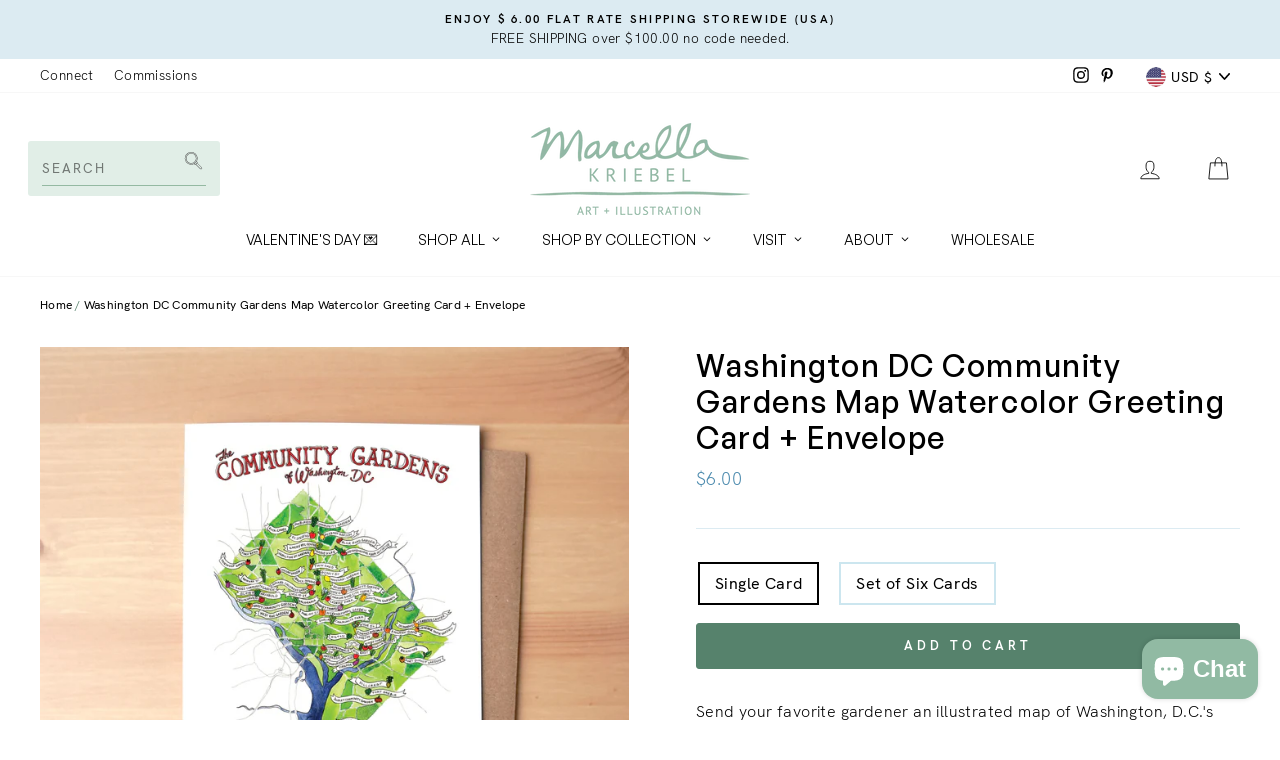

--- FILE ---
content_type: text/html; charset=utf-8
request_url: https://marcellakriebel.com/products/washington-dc-community-gardens-map-watercolor-illustrated-greeting-card-stationery-envelope
body_size: 48998
content:
<!doctype html>
<html class="no-js" lang="en">
<head>
<!-- "snippets/booster-seo.liquid" was not rendered, the associated app was uninstalled -->

<!-- Hotjar Tracking Code for https://marcellakriebel.com/ -->
<script>
    (function(h,o,t,j,a,r){
        h.hj=h.hj||function(){(h.hj.q=h.hj.q||[]).push(arguments)};
        h._hjSettings={hjid:3328602,hjsv:6};
        a=o.getElementsByTagName('head')[0];
        r=o.createElement('script');r.async=1;
        r.src=t+h._hjSettings.hjid+j+h._hjSettings.hjsv;
        a.appendChild(r);
    })(window,document,'https://static.hotjar.com/c/hotjar-','.js?sv=');
</script>
  
<!-- Google tag (gtag.js) -->
<script async src="https://www.googletagmanager.com/gtag/js?id=G-XKGPSKX03W"></script>
<script>
  window.dataLayer = window.dataLayer || [];
  function gtag(){dataLayer.push(arguments);}
  gtag('js', new Date());

  gtag('config', 'G-XKGPSKX03W');
</script>
  <meta charset="utf-8">
  <meta http-equiv="X-UA-Compatible" content="IE=edge,chrome=1">
  <meta name="viewport" content="width=device-width,initial-scale=1">
  <meta name="theme-color" content="#56826c">
  <link rel="canonical" href="https://marcellakriebel.com/products/washington-dc-community-gardens-map-watercolor-illustrated-greeting-card-stationery-envelope">
  <link rel="canonical" href="https://marcellakriebel.com/products/washington-dc-community-gardens-map-watercolor-illustrated-greeting-card-stationery-envelope">
  <link rel="preconnect" href="https://cdn.shopify.com">
  <link rel="preconnect" href="https://servicify-appointments.herokuapp.com">
  
  <link rel="preconnect" href="https://cdn.shopifycloud.com">
  <link rel="preconnect" href="https://youtube.com">
  <link rel="dns-prefetch" href="https://instafeed.nfcube.com">
  <link rel="dns-prefetch" href="https://cdn.judge.me">
  <link rel="dns-prefetch" href="https://productreviews.shopifycdn.com">
  <link rel="dns-prefetch" href="https://ajax.googleapis.com">
  <link rel="dns-prefetch" href="https://maps.googleapis.com">
  <link rel="dns-prefetch" href="https://maps.gstatic.com">
  <link rel="dns-prefetch" href="https://googletagmanager.com">
  <link rel="dns-prefetch" href="https://google.com">
  <link rel="dns-prefetch" href="https://google-analytics.com">
  <link rel="dns-prefetch" href="https://connect.facebook.net">

  

  <link rel="preload" href="https://cdn.shopify.com/s/files/1/0940/4364/files/hero-feast_2376x.jpg" as="image">
  <link rel="preload" href="//marcellakriebel.com/cdn/shop/t/13/assets/theme.css?v=89924679268181732511747893638" as="style">
  <link rel="preload" href="//marcellakriebel.com/cdn/shop/t/13/assets/custom.scss.css?v=90430622494079545391715241572" as="style">
  <link rel="preload" href="//marcellakriebel.com/cdn/shop/t/13/assets/theme.js?v=162865773063416893981715239316" as="script">
  <link rel="preload" href="//marcellakriebel.com/cdn/shop/t/13/assets/custom.js?v=9418811200521300251715239316" as="script">
  <link rel="preload" href="//marcellakriebel.com/cdn/shopifycloud/storefront/assets/themes_support/shopify_common-5f594365.js" as="script">
  <link rel="preload" href="//marcellakriebel.com/cdn/shop/t/13/assets/vendor-scripts-v7.js?v=53289470890922110301715239316" as="script">
  <link rel="preload" href="//marcellakriebel.com/cdn/shop/t/13/assets/sawarabi-mincho.woff?v=75525294055221125281715239316" as="image">
  <link rel="preload" href="//marcellakriebel.com/cdn/shop/t/13/assets/muli-light.woff?v=67538330299705771791715239316" as="image">
  <link rel="preload" href="//marcellakriebel.com/cdn/shop/t/13/assets/muli-regular.woff?v=150032111872511352271715239316" as="image">
  <link rel="preload" href="//marcellakriebel.com/cdn/shop/t/13/assets/muli-bold.woff?v=71889284812107684181715239316" as="image">
  
  <link rel="preload" href="https://servicify-appointments.herokuapp.com/public/frontend-v1.0.0.js?shop=marcellakriebel.myshopify.com" as="script">
  <link rel="preload" href="https://cdn.judge.me/shopify_v2.css" as="style">
  <meta name="google-site-verification" content="RNbMRcq4agceMNwvzDVIR83zYo97OUoid4ndGfgIEHM" /><link rel="shortcut icon" href="//marcellakriebel.com/cdn/shop/files/favicon_32x32.png?v=1614317239" type="image/png" />
<meta property="og:site_name" content="Marcella Kriebel Art and Illustration">
  <meta property="og:url" content="https://marcellakriebel.com/products/washington-dc-community-gardens-map-watercolor-illustrated-greeting-card-stationery-envelope">
  <meta property="og:title" content="Washington DC Community Gardens Map Watercolor Greeting Card + Envelope">
  <meta property="og:type" content="product">
  <meta property="og:description" content="Send your favorite gardener an illustrated map of Washington, D.C.&#39;s community gardens. The gardens included are the ones recognized by the nonprofit Neighborhood Farm Initiative and The DC Government.   This card is 5x7&quot;, is blank inside, and is paired with a matching envelope. Each greeting card and envelope is packe"><meta property="og:image" content="http://marcellakriebel.com/cdn/shop/files/DCCommunityGardensGreetingCardWoodBackground_1200x1200.jpg?v=1699758822">
  <meta property="og:image:secure_url" content="https://marcellakriebel.com/cdn/shop/files/DCCommunityGardensGreetingCardWoodBackground_1200x1200.jpg?v=1699758822">
  <meta name="twitter:site" content="@">
  <meta name="twitter:card" content="summary_large_image">
  <meta name="twitter:title" content="Washington DC Community Gardens Map Watercolor Greeting Card + Envelope">
  <meta name="twitter:description" content="Send your favorite gardener an illustrated map of Washington, D.C.&#39;s community gardens. The gardens included are the ones recognized by the nonprofit Neighborhood Farm Initiative and The DC Government.   This card is 5x7&quot;, is blank inside, and is paired with a matching envelope. Each greeting card and envelope is packe">

<style data-shopify>@font-face {
  font-family: "Source Sans Pro";
  font-weight: 400;
  font-style: normal;
  font-display: swap;
  src: url("//marcellakriebel.com/cdn/fonts/source_sans_pro/sourcesanspro_n4.50ae3e156aed9a794db7e94c4d00984c7b66616c.woff2") format("woff2"),
       url("//marcellakriebel.com/cdn/fonts/source_sans_pro/sourcesanspro_n4.d1662e048bd96ae7123e46600ff9744c0d84502d.woff") format("woff");
}

  @font-face {
  font-family: Muli;
  font-weight: 400;
  font-style: normal;
  font-display: swap;
  src: url("//marcellakriebel.com/cdn/fonts/muli/muli_n4.e949947cfff05efcc994b2e2db40359a04fa9a92.woff2") format("woff2"),
       url("//marcellakriebel.com/cdn/fonts/muli/muli_n4.35355e4a0c27c9bc94d9af3f9bcb586d8229277a.woff") format("woff");
}


  @font-face {
  font-family: Muli;
  font-weight: 600;
  font-style: normal;
  font-display: swap;
  src: url("//marcellakriebel.com/cdn/fonts/muli/muli_n6.cc1d2d4222c93c9ee9f6de4489226d2e1332d85b.woff2") format("woff2"),
       url("//marcellakriebel.com/cdn/fonts/muli/muli_n6.2bb79714f197c09d3f5905925734a3f1166d5d27.woff") format("woff");
}

  @font-face {
  font-family: Muli;
  font-weight: 400;
  font-style: italic;
  font-display: swap;
  src: url("//marcellakriebel.com/cdn/fonts/muli/muli_i4.c0a1ea800bab5884ab82e4eb25a6bd25121bd08c.woff2") format("woff2"),
       url("//marcellakriebel.com/cdn/fonts/muli/muli_i4.a6c39b1b31d876de7f99b3646461aa87120de6ed.woff") format("woff");
}

  @font-face {
  font-family: Muli;
  font-weight: 600;
  font-style: italic;
  font-display: swap;
  src: url("//marcellakriebel.com/cdn/fonts/muli/muli_i6.8f2d01d188d44c7a6149f7e8d2688f96baea5098.woff2") format("woff2"),
       url("//marcellakriebel.com/cdn/fonts/muli/muli_i6.be105ddc6534276d93778a9b02f60679ab15f9e1.woff") format("woff");
}

</style><link href="//marcellakriebel.com/cdn/shop/t/13/assets/theme.css?v=89924679268181732511747893638" rel="stylesheet" type="text/css" media="all" />
  <link href="//marcellakriebel.com/cdn/shop/t/13/assets/custom.scss.css?v=90430622494079545391715241572" rel="stylesheet" type="text/css" media="all" />
<style>
  @font-face {
    font-family: 'HKGrotesk';
    src: url('https://cdn.shopify.com/s/files/1/0940/4364/files/HKGrotesk-Thin.otf') format('opentype');
    src: url('https://cdn.shopify.com/s/files/1/0940/4364/files/HKGrotesk-Thin.woff2') format('woff2'),
         url('https://cdn.shopify.com/s/files/1/0940/4364/files/HKGrotesk-Thin.woff') format('woff');
    font-weight: 100;
    font-style: normal;
    font-display: swap;
  }
  @font-face {
    font-family: 'HKGrotesk';
    src: url('https://cdn.shopify.com/s/files/1/0940/4364/files/HKGrotesk-ThinItalic.otf') format('opentype');
    src: url('https://cdn.shopify.com/s/files/1/0940/4364/files/HKGrotesk-ThinItalic.woff2') format('woff2'),
         url('https://cdn.shopify.com/s/files/1/0940/4364/files/HKGrotesk-ThinItalic.woff') format('woff');
    font-weight: 100;
    font-style: italic;
    font-display: swap;
  }
  @font-face {
    font-family: 'HKGrotesk';
    src: url('https://cdn.shopify.com/s/files/1/0940/4364/files/HKGrotesk-Light.otf') format('opentype');
    src:url('https://cdn.shopify.com/s/files/1/0940/4364/files/HKGrotesk-Light.woff2') format('woff2'),
         url('https://cdn.shopify.com/s/files/1/0940/4364/files/HKGrotesk-Light.woff') format('woff');
    font-weight: 300;
    font-style: normal;
    font-display: swap;
  }
  @font-face {
    font-family: 'HKGrotesk';
    src: url('https://cdn.shopify.com/s/files/1/0940/4364/files/HKGrotesk-LightItalic.otf') format('opentype');
    src: url('https://cdn.shopify.com/s/files/1/0940/4364/files/HKGrotesk-LightItalic.woff2') format('woff2'),
         url('https://cdn.shopify.com/s/files/1/0940/4364/files/HKGrotesk-LightItalic.woff') format('woff');
    font-weight: 300;
    font-style: italic;
    font-display: swap;
  }
  @font-face {
    font-family: 'HKGrotesk';
    src: url('https://cdn.shopify.com/s/files/1/0940/4364/files/HKGrotesk-Regular.otf') format('opentype');
    src: url('https://cdn.shopify.com/s/files/1/0940/4364/files/HKGrotesk-Regular.woff2') format('woff2'),
         url('https://cdn.shopify.com/s/files/1/0940/4364/files/HKGrotesk-Regular.woff') format('woff');
    font-weight: 400;
    font-style: normal;
    font-display: swap;
  }
  @font-face {
    font-family: 'HKGrotesk';
    src: url('https://cdn.shopify.com/s/files/1/0940/4364/files/HKGrotesk-Regular.otf') format('opentype');
    src: url('https://cdn.shopify.com/s/files/1/0940/4364/files/HKGrotesk-Regular.woff2') format('woff2'),
         url('https://cdn.shopify.com/s/files/1/0940/4364/files/HKGrotesk-Regular.woff') format('woff');
    font-weight: 500;
    font-style: normal;
    font-display: swap;
  }
  @font-face {
    font-family: 'HKGrotesk';
    src: url('https://cdn.shopify.com/s/files/1/0940/4364/files/HKGrotesk-Medium.otf') format('opentype');
    src: url('https://cdn.shopify.com/s/files/1/0940/4364/files/HKGrotesk-Medium.woff2') format('woff2'),
         url('https://cdn.shopify.com/s/files/1/0940/4364/files/HKGrotesk-Medium.woff') format('woff');
    font-weight: 600;
    font-style: normal;
    font-display: swap;
  }
  @font-face {
    font-family: 'HKGrotesk';
    src: url('https://cdn.shopify.com/s/files/1/0940/4364/files/HKGrotesk-MediumItalic.otf') format('opentype');
    src: url('https://cdn.shopify.com/s/files/1/0940/4364/files/HKGrotesk-MediumItalic.woff2') format('woff2'),
         url('https://cdn.shopify.com/s/files/1/0940/4364/files/HKGrotesk-MediumItalic.woff') format('woff');
    font-weight: 600;
    font-style: italic;
    font-display: swap;
  }
  @font-face {
    font-family: 'HKGrotesk';
    src: url('https://cdn.shopify.com/s/files/1/0940/4364/files/HKGrotesk-Bold.otf') format('opentype');
    src: url('https://cdn.shopify.com/s/files/1/0940/4364/files/HKGrotesk-Bold.woff2') format('woff2'),
         url('https://cdn.shopify.com/s/files/1/0940/4364/files/HKGrotesk-Bold.woff') format('woff');
    font-weight: 700;
    font-display: swap;
  }
  @font-face {
    font-family: 'HKGrotesk';
    src: url('https://cdn.shopify.com/s/files/1/0940/4364/files/HKGrotesk-BoldItalic.otf') format('opentype');
    src: url('https://cdn.shopify.com/s/files/1/0940/4364/files/HKGrotesk-BoldItalic.woff2') format('woff2'),
         url('https://cdn.shopify.com/s/files/1/0940/4364/files/HKGrotesk-BoldItalic.woff') format('woff');
    font-weight: 700;
    font-style: italic;
    font-display: swap;
  }
  @font-face {
    font-family: 'HKGrotesk';
    src: url('https://cdn.shopify.com/s/files/1/0940/4364/files/HKGrotesk-SemiBold.otf') format('opentype');
    src: url('https://cdn.shopify.com/s/files/1/0940/4364/files/HKGrotesk-SemiBold.woff2') format('woff2'),
         url('https://cdn.shopify.com/s/files/1/0940/4364/files/HKGrotesk-SemiBold.woff') format('woff');
    font-weight: 800;
    font-display: swap;
  }
  @font-face {
    font-family: 'HKGrotesk';
    src: url('https://cdn.shopify.com/s/files/1/0940/4364/files/HKGrotesk-SemiBold.otf') format('opentype');
    src: url('https://cdn.shopify.com/s/files/1/0940/4364/files/HKGrotesk-SemiBold.woff2') format('woff2'),
         url('https://cdn.shopify.com/s/files/1/0940/4364/files/HKGrotesk-SemiBold.woff') format('woff');
    font-weight: 700;
    font-style: 800;
    font-display: swap;
  }
  @font-face {
    font-family: 'HKGrotesk';
    src: url('https://cdn.shopify.com/s/files/1/0940/4364/files/HKGrotesk-Black.otf') format('opentype');
    src: url('https://cdn.shopify.com/s/files/1/0940/4364/files/HKGrotesk-Black.woff2') format('woff2'),
         url('https://cdn.shopify.com/s/files/1/0940/4364/files/HKGrotesk-Black.woff') format('woff');
    font-weight: 900;
    font-style: normal;
    font-display: swap;
  }
  @font-face {
    font-family: 'HKGrotesk';
    src: url('https://cdn.shopify.com/s/files/1/0940/4364/files/HKGrotesk-BlackItalic.otf') format('opentype');
    src: url('https://cdn.shopify.com/s/files/1/0940/4364/files/HKGrotesk-BlackItalic.woff2') format('woff2'),
         url('https://cdn.shopify.com/s/files/1/0940/4364/files/HKGrotesk-BlackItalic.woff') format('woff');
    font-weight: 900;
    font-style: italic;
    font-display: swap;
  }

  /* HKGrotesk */
  @font-face {
    font-family: 'GeneralSans';
    src: url('https://cdn.shopify.com/s/files/1/0940/4364/files/GeneralSans-Thin.otf') format('opentype');
    src: url('https://cdn.shopify.com/s/files/1/0940/4364/files/GeneralSans-Thin.woff2') format('woff2'),
         url('https://cdn.shopify.com/s/files/1/0940/4364/files/GeneralSans-Thin.woff') format('woff');
    font-weight: 100;
    font-style: normal;
    font-display: swap;
  }
  @font-face {
    font-family: 'GeneralSans';
    src: url('https://cdn.shopify.com/s/files/1/0940/4364/files/GeneralSans-ThinItalic.otf') format('opentype');
    src: url('https://cdn.shopify.com/s/files/1/0940/4364/files/GeneralSans-ThinItalic.woff2') format('woff2'),
         url('https://cdn.shopify.com/s/files/1/0940/4364/files/GeneralSans-ThinItalic.woff') format('woff');
    font-weight: 100;
    font-style: italic;
    font-display: swap;
  }
  @font-face {
    font-family: 'GeneralSans';
    src: url('https://cdn.shopify.com/s/files/1/0940/4364/files/GeneralSans-Light.otf') format('opentype');
    src:url('https://cdn.shopify.com/s/files/1/0940/4364/files/GeneralSans-Light.woff2') format('woff2'),
         url('https://cdn.shopify.com/s/files/1/0940/4364/files/GeneralSansLight.woff') format('woff');
    font-weight: 300;
    font-style: normal;
    font-display: swap;
  }
  @font-face {
    font-family: 'GeneralSans';
    src: url('https://cdn.shopify.com/s/files/1/0940/4364/files/GeneralSans-LightItalic.otf') format('opentype');
    src: url('https://cdn.shopify.com/s/files/1/0940/4364/files/GeneralSans-LightItalic.woff2') format('woff2'),
         url('https://cdn.shopify.com/s/files/1/0940/4364/files/GeneralSans-LightItalic.woff') format('woff');
    font-weight: 300;
    font-style: italic;
    font-display: swap;
  }
  @font-face {
    font-family: 'GeneralSans';
    src: url('https://cdn.shopify.com/s/files/1/0940/4364/files/GeneralSans-Regular.otf') format('opentype');
    src: url('https://cdn.shopify.com/s/files/1/0940/4364/files/GeneralSans-Regular.woff2') format('woff2'),
         url('https://cdn.shopify.com/s/files/1/0940/4364/files/GeneralSans-Regular.woff') format('woff');
    font-weight: 400;
    font-style: normal;
    font-display: swap;
  }
  @font-face {
    font-family: 'GeneralSans';
    src: url('https://cdn.shopify.com/s/files/1/0940/4364/files/GeneralSans-Regular.otf') format('opentype');
    src: url('https://cdn.shopify.com/s/files/1/0940/4364/files/GeneralSans-Regular.woff2') format('woff2'),
         url('https://cdn.shopify.com/s/files/1/0940/4364/files/GeneralSans-Regular.woff') format('woff');
    font-weight: 500;
    font-style: normal;
    font-display: swap;
  }
  @font-face {
    font-family: 'GeneralSans';
    src: url('https://cdn.shopify.com/s/files/1/0940/4364/files/GeneralSans-Medium.otf') format('opentype');
    src: url('https://cdn.shopify.com/s/files/1/0940/4364/files/GeneralSans-Medium.woff2') format('woff2'),
         url('https://cdn.shopify.com/s/files/1/0940/4364/files/GeneralSans-Medium.woff') format('woff');
    font-weight: 600;
    font-style: normal;
    font-display: swap;
  }
  @font-face {
    font-family: 'GeneralSans';
    src: url('https://cdn.shopify.com/s/files/1/0940/4364/files/GeneralSans-MediumItalic.otf') format('opentype');
    src: url('https://cdn.shopify.com/s/files/1/0940/4364/files/GeneralSans-MediumItalic.woff2') format('woff2'),
         url('https://cdn.shopify.com/s/files/1/0940/4364/files/GeneralSans-MediumItalic.woff') format('woff');
    font-weight: 600;
    font-style: italic;
    font-display: swap;
  }
  @font-face {
    font-family: 'GeneralSans';
    src: url('https://cdn.shopify.com/s/files/1/0940/4364/files/GeneralSans-Bold.otf') format('opentype');
    src: url('https://cdn.shopify.com/s/files/1/0940/4364/files/GeneralSans-Bold.woff2') format('woff2'),
         url('https://cdn.shopify.com/s/files/1/0940/4364/files/GeneralSans-Bold.woff') format('woff');
    font-weight: 700;
    font-style: italic;
    font-display: swap;
  }
  @font-face {
    font-family: 'GeneralSans';
    src: url('https://cdn.shopify.com/s/files/1/0940/4364/files/GeneralSans-BoldItalic.otf') format('opentype');
    src: url('https://cdn.shopify.com/s/files/1/0940/4364/files/GeneralSans-BoldItalic.woff2') format('woff2'),
         url('https://cdn.shopify.com/s/files/1/0940/4364/files/GeneralSans-BoldItalic.woff') format('woff');
    font-weight: 700;
    font-style: italic;
    font-display: swap;
  }
  @font-face {
    font-family: 'GeneralSans';
    src: url('https://cdn.shopify.com/s/files/1/0940/4364/files/GeneralSans-Black.otf') format('opentype');
    src: url('https://cdn.shopify.com/s/files/1/0940/4364/files/GeneralSans-Black.woff2') format('woff2'),
         url('https://cdn.shopify.com/s/files/1/0940/4364/files/GeneralSans-Black.woff') format('woff');
    font-weight: 900;
    font-style: normal;
    font-display: swap;
  }
  @font-face {
    font-family: 'GeneralSans';
    src: url('https://cdn.shopify.com/s/files/1/0940/4364/files/GeneralSans-BlackItalic.otf') format('opentype');
    src: url('https://cdn.shopify.com/s/files/1/0940/4364/files/GeneralSans-BlackItalic.woff2') format('woff2'),
         url('https://cdn.shopify.com/s/files/1/0940/4364/files/GeneralSans-BlackItalic.woff') format('woff');
    font-weight: 900;
    font-style: italic;
    font-display: swap;
  }
  
  
  :root {
	--typeHeaderPrimary: 'GeneralSans';
    --typeHeaderFallback: sans-serif;
    --typeHeaderSize: 36px;
    --typeHeaderWeight: 400;
    --typeHeaderLineHeight: 1.2;
    --typeHeaderSpacing: 0.0em;

    --typeBasePrimary: 'HKGrotesk';
    --typeBaseFallback: sans-serif;
    --typeBaseSize: 16px;
    --typeBaseWeight: 300;
    --typeBaseSpacing: 0.025em;
    --typeBaseLineHeight: 1.6;

    --typeCollectionTitle: 16px;

    --iconWeight: 2px;
    --iconLinecaps: miter;

    
      --buttonRadius: 3px;
    

    --colorGridOverlayOpacity: 0.0;
  }
}
  </style>  
<meta name="google-site-verification" content="VNDNf2uVb9rfCOdaUCehP7mQG9kZIkDEDo_vlCo88XY">

  <script>
    document.documentElement.className = document.documentElement.className.replace('no-js', 'js');

    window.theme = window.theme || {};
    theme.routes = {
      cart: "/cart",
      cartAdd: "/cart/add.js",
      cartChange: "/cart/change"
    };
    theme.strings = {
      soldOut: "Sold Out",
      unavailable: "Unavailable",
      stockLabel: "Only [count] items in stock!",
      willNotShipUntil: "Will not ship until [date]",
      willBeInStockAfter: "Will be in stock after [date]",
      waitingForStock: "Inventory on the way",
      savePrice: "Save [saved_amount]",
      cartEmpty: "Your cart is currently empty.",
      cartTermsConfirmation: "You must agree with the terms and conditions of sales to check out"
    };
    theme.settings = {
      dynamicVariantsEnable: true,
      dynamicVariantType: "button",
      cartType: "page",
      moneyFormat: "${{amount}}",
      saveType: "dollar",
      recentlyViewedEnabled: false,
      predictiveSearch: true,
      predictiveSearchType: "product,article,page,collection",
      inventoryThreshold: 0,
      quickView: true,
      themeName: 'Impulse',
      themeVersion: "3.4.0"
    };
  </script>

  <script>window.performance && window.performance.mark && window.performance.mark('shopify.content_for_header.start');</script><meta name="google-site-verification" content="VNDNf2uVb9rfCOdaUCehP7mQG9kZIkDEDo_vlCo88XY">
<meta name="google-site-verification" content="EiWSxUjOrx2RHNR28bxlKD4vLfuovYgS8bxuSYRsQys">
<meta id="shopify-digital-wallet" name="shopify-digital-wallet" content="/9404364/digital_wallets/dialog">
<meta name="shopify-checkout-api-token" content="89e8dfc1c32b531becc4544e1dfa494f">
<meta id="in-context-paypal-metadata" data-shop-id="9404364" data-venmo-supported="false" data-environment="production" data-locale="en_US" data-paypal-v4="true" data-currency="USD">
<link rel="alternate" type="application/json+oembed" href="https://marcellakriebel.com/products/washington-dc-community-gardens-map-watercolor-illustrated-greeting-card-stationery-envelope.oembed">
<script async="async" src="/checkouts/internal/preloads.js?locale=en-US"></script>
<link rel="preconnect" href="https://shop.app" crossorigin="anonymous">
<script async="async" src="https://shop.app/checkouts/internal/preloads.js?locale=en-US&shop_id=9404364" crossorigin="anonymous"></script>
<script id="apple-pay-shop-capabilities" type="application/json">{"shopId":9404364,"countryCode":"US","currencyCode":"USD","merchantCapabilities":["supports3DS"],"merchantId":"gid:\/\/shopify\/Shop\/9404364","merchantName":"Marcella Kriebel Art and Illustration","requiredBillingContactFields":["postalAddress","email"],"requiredShippingContactFields":["postalAddress","email"],"shippingType":"shipping","supportedNetworks":["visa","masterCard","amex","discover","elo","jcb"],"total":{"type":"pending","label":"Marcella Kriebel Art and Illustration","amount":"1.00"},"shopifyPaymentsEnabled":true,"supportsSubscriptions":true}</script>
<script id="shopify-features" type="application/json">{"accessToken":"89e8dfc1c32b531becc4544e1dfa494f","betas":["rich-media-storefront-analytics"],"domain":"marcellakriebel.com","predictiveSearch":true,"shopId":9404364,"locale":"en"}</script>
<script>var Shopify = Shopify || {};
Shopify.shop = "marcellakriebel.myshopify.com";
Shopify.locale = "en";
Shopify.currency = {"active":"USD","rate":"1.0"};
Shopify.country = "US";
Shopify.theme = {"name":"WorkingMarcella Kriebel|AeolidiaWholesale-TH09May","id":167590822206,"schema_name":"Impulse","schema_version":"3.4.0","theme_store_id":null,"role":"main"};
Shopify.theme.handle = "null";
Shopify.theme.style = {"id":null,"handle":null};
Shopify.cdnHost = "marcellakriebel.com/cdn";
Shopify.routes = Shopify.routes || {};
Shopify.routes.root = "/";</script>
<script type="module">!function(o){(o.Shopify=o.Shopify||{}).modules=!0}(window);</script>
<script>!function(o){function n(){var o=[];function n(){o.push(Array.prototype.slice.apply(arguments))}return n.q=o,n}var t=o.Shopify=o.Shopify||{};t.loadFeatures=n(),t.autoloadFeatures=n()}(window);</script>
<script>
  window.ShopifyPay = window.ShopifyPay || {};
  window.ShopifyPay.apiHost = "shop.app\/pay";
  window.ShopifyPay.redirectState = null;
</script>
<script id="shop-js-analytics" type="application/json">{"pageType":"product"}</script>
<script defer="defer" async type="module" src="//marcellakriebel.com/cdn/shopifycloud/shop-js/modules/v2/client.init-shop-cart-sync_BN7fPSNr.en.esm.js"></script>
<script defer="defer" async type="module" src="//marcellakriebel.com/cdn/shopifycloud/shop-js/modules/v2/chunk.common_Cbph3Kss.esm.js"></script>
<script defer="defer" async type="module" src="//marcellakriebel.com/cdn/shopifycloud/shop-js/modules/v2/chunk.modal_DKumMAJ1.esm.js"></script>
<script type="module">
  await import("//marcellakriebel.com/cdn/shopifycloud/shop-js/modules/v2/client.init-shop-cart-sync_BN7fPSNr.en.esm.js");
await import("//marcellakriebel.com/cdn/shopifycloud/shop-js/modules/v2/chunk.common_Cbph3Kss.esm.js");
await import("//marcellakriebel.com/cdn/shopifycloud/shop-js/modules/v2/chunk.modal_DKumMAJ1.esm.js");

  window.Shopify.SignInWithShop?.initShopCartSync?.({"fedCMEnabled":true,"windoidEnabled":true});

</script>
<script>
  window.Shopify = window.Shopify || {};
  if (!window.Shopify.featureAssets) window.Shopify.featureAssets = {};
  window.Shopify.featureAssets['shop-js'] = {"shop-cart-sync":["modules/v2/client.shop-cart-sync_CJVUk8Jm.en.esm.js","modules/v2/chunk.common_Cbph3Kss.esm.js","modules/v2/chunk.modal_DKumMAJ1.esm.js"],"init-fed-cm":["modules/v2/client.init-fed-cm_7Fvt41F4.en.esm.js","modules/v2/chunk.common_Cbph3Kss.esm.js","modules/v2/chunk.modal_DKumMAJ1.esm.js"],"init-shop-email-lookup-coordinator":["modules/v2/client.init-shop-email-lookup-coordinator_Cc088_bR.en.esm.js","modules/v2/chunk.common_Cbph3Kss.esm.js","modules/v2/chunk.modal_DKumMAJ1.esm.js"],"init-windoid":["modules/v2/client.init-windoid_hPopwJRj.en.esm.js","modules/v2/chunk.common_Cbph3Kss.esm.js","modules/v2/chunk.modal_DKumMAJ1.esm.js"],"shop-button":["modules/v2/client.shop-button_B0jaPSNF.en.esm.js","modules/v2/chunk.common_Cbph3Kss.esm.js","modules/v2/chunk.modal_DKumMAJ1.esm.js"],"shop-cash-offers":["modules/v2/client.shop-cash-offers_DPIskqss.en.esm.js","modules/v2/chunk.common_Cbph3Kss.esm.js","modules/v2/chunk.modal_DKumMAJ1.esm.js"],"shop-toast-manager":["modules/v2/client.shop-toast-manager_CK7RT69O.en.esm.js","modules/v2/chunk.common_Cbph3Kss.esm.js","modules/v2/chunk.modal_DKumMAJ1.esm.js"],"init-shop-cart-sync":["modules/v2/client.init-shop-cart-sync_BN7fPSNr.en.esm.js","modules/v2/chunk.common_Cbph3Kss.esm.js","modules/v2/chunk.modal_DKumMAJ1.esm.js"],"init-customer-accounts-sign-up":["modules/v2/client.init-customer-accounts-sign-up_CfPf4CXf.en.esm.js","modules/v2/client.shop-login-button_DeIztwXF.en.esm.js","modules/v2/chunk.common_Cbph3Kss.esm.js","modules/v2/chunk.modal_DKumMAJ1.esm.js"],"pay-button":["modules/v2/client.pay-button_CgIwFSYN.en.esm.js","modules/v2/chunk.common_Cbph3Kss.esm.js","modules/v2/chunk.modal_DKumMAJ1.esm.js"],"init-customer-accounts":["modules/v2/client.init-customer-accounts_DQ3x16JI.en.esm.js","modules/v2/client.shop-login-button_DeIztwXF.en.esm.js","modules/v2/chunk.common_Cbph3Kss.esm.js","modules/v2/chunk.modal_DKumMAJ1.esm.js"],"avatar":["modules/v2/client.avatar_BTnouDA3.en.esm.js"],"init-shop-for-new-customer-accounts":["modules/v2/client.init-shop-for-new-customer-accounts_CsZy_esa.en.esm.js","modules/v2/client.shop-login-button_DeIztwXF.en.esm.js","modules/v2/chunk.common_Cbph3Kss.esm.js","modules/v2/chunk.modal_DKumMAJ1.esm.js"],"shop-follow-button":["modules/v2/client.shop-follow-button_BRMJjgGd.en.esm.js","modules/v2/chunk.common_Cbph3Kss.esm.js","modules/v2/chunk.modal_DKumMAJ1.esm.js"],"checkout-modal":["modules/v2/client.checkout-modal_B9Drz_yf.en.esm.js","modules/v2/chunk.common_Cbph3Kss.esm.js","modules/v2/chunk.modal_DKumMAJ1.esm.js"],"shop-login-button":["modules/v2/client.shop-login-button_DeIztwXF.en.esm.js","modules/v2/chunk.common_Cbph3Kss.esm.js","modules/v2/chunk.modal_DKumMAJ1.esm.js"],"lead-capture":["modules/v2/client.lead-capture_DXYzFM3R.en.esm.js","modules/v2/chunk.common_Cbph3Kss.esm.js","modules/v2/chunk.modal_DKumMAJ1.esm.js"],"shop-login":["modules/v2/client.shop-login_CA5pJqmO.en.esm.js","modules/v2/chunk.common_Cbph3Kss.esm.js","modules/v2/chunk.modal_DKumMAJ1.esm.js"],"payment-terms":["modules/v2/client.payment-terms_BxzfvcZJ.en.esm.js","modules/v2/chunk.common_Cbph3Kss.esm.js","modules/v2/chunk.modal_DKumMAJ1.esm.js"]};
</script>
<script>(function() {
  var isLoaded = false;
  function asyncLoad() {
    if (isLoaded) return;
    isLoaded = true;
    var urls = ["https:\/\/cdn.nfcube.com\/instafeed-ae7e069121f1e95fb3840fb458118593.js?shop=marcellakriebel.myshopify.com","https:\/\/cdn.hextom.com\/js\/freeshippingbar.js?shop=marcellakriebel.myshopify.com"];
    for (var i = 0; i < urls.length; i++) {
      var s = document.createElement('script');
      s.type = 'text/javascript';
      s.async = true;
      s.src = urls[i];
      var x = document.getElementsByTagName('script')[0];
      x.parentNode.insertBefore(s, x);
    }
  };
  if(window.attachEvent) {
    window.attachEvent('onload', asyncLoad);
  } else {
    window.addEventListener('load', asyncLoad, false);
  }
})();</script>
<script id="__st">var __st={"a":9404364,"offset":-18000,"reqid":"91288590-5101-4ab0-98ba-192ae321f190-1770015094","pageurl":"marcellakriebel.com\/products\/washington-dc-community-gardens-map-watercolor-illustrated-greeting-card-stationery-envelope","u":"4fa956e18478","p":"product","rtyp":"product","rid":627826753595};</script>
<script>window.ShopifyPaypalV4VisibilityTracking = true;</script>
<script id="captcha-bootstrap">!function(){'use strict';const t='contact',e='account',n='new_comment',o=[[t,t],['blogs',n],['comments',n],[t,'customer']],c=[[e,'customer_login'],[e,'guest_login'],[e,'recover_customer_password'],[e,'create_customer']],r=t=>t.map((([t,e])=>`form[action*='/${t}']:not([data-nocaptcha='true']) input[name='form_type'][value='${e}']`)).join(','),a=t=>()=>t?[...document.querySelectorAll(t)].map((t=>t.form)):[];function s(){const t=[...o],e=r(t);return a(e)}const i='password',u='form_key',d=['recaptcha-v3-token','g-recaptcha-response','h-captcha-response',i],f=()=>{try{return window.sessionStorage}catch{return}},m='__shopify_v',_=t=>t.elements[u];function p(t,e,n=!1){try{const o=window.sessionStorage,c=JSON.parse(o.getItem(e)),{data:r}=function(t){const{data:e,action:n}=t;return t[m]||n?{data:e,action:n}:{data:t,action:n}}(c);for(const[e,n]of Object.entries(r))t.elements[e]&&(t.elements[e].value=n);n&&o.removeItem(e)}catch(o){console.error('form repopulation failed',{error:o})}}const l='form_type',E='cptcha';function T(t){t.dataset[E]=!0}const w=window,h=w.document,L='Shopify',v='ce_forms',y='captcha';let A=!1;((t,e)=>{const n=(g='f06e6c50-85a8-45c8-87d0-21a2b65856fe',I='https://cdn.shopify.com/shopifycloud/storefront-forms-hcaptcha/ce_storefront_forms_captcha_hcaptcha.v1.5.2.iife.js',D={infoText:'Protected by hCaptcha',privacyText:'Privacy',termsText:'Terms'},(t,e,n)=>{const o=w[L][v],c=o.bindForm;if(c)return c(t,g,e,D).then(n);var r;o.q.push([[t,g,e,D],n]),r=I,A||(h.body.append(Object.assign(h.createElement('script'),{id:'captcha-provider',async:!0,src:r})),A=!0)});var g,I,D;w[L]=w[L]||{},w[L][v]=w[L][v]||{},w[L][v].q=[],w[L][y]=w[L][y]||{},w[L][y].protect=function(t,e){n(t,void 0,e),T(t)},Object.freeze(w[L][y]),function(t,e,n,w,h,L){const[v,y,A,g]=function(t,e,n){const i=e?o:[],u=t?c:[],d=[...i,...u],f=r(d),m=r(i),_=r(d.filter((([t,e])=>n.includes(e))));return[a(f),a(m),a(_),s()]}(w,h,L),I=t=>{const e=t.target;return e instanceof HTMLFormElement?e:e&&e.form},D=t=>v().includes(t);t.addEventListener('submit',(t=>{const e=I(t);if(!e)return;const n=D(e)&&!e.dataset.hcaptchaBound&&!e.dataset.recaptchaBound,o=_(e),c=g().includes(e)&&(!o||!o.value);(n||c)&&t.preventDefault(),c&&!n&&(function(t){try{if(!f())return;!function(t){const e=f();if(!e)return;const n=_(t);if(!n)return;const o=n.value;o&&e.removeItem(o)}(t);const e=Array.from(Array(32),(()=>Math.random().toString(36)[2])).join('');!function(t,e){_(t)||t.append(Object.assign(document.createElement('input'),{type:'hidden',name:u})),t.elements[u].value=e}(t,e),function(t,e){const n=f();if(!n)return;const o=[...t.querySelectorAll(`input[type='${i}']`)].map((({name:t})=>t)),c=[...d,...o],r={};for(const[a,s]of new FormData(t).entries())c.includes(a)||(r[a]=s);n.setItem(e,JSON.stringify({[m]:1,action:t.action,data:r}))}(t,e)}catch(e){console.error('failed to persist form',e)}}(e),e.submit())}));const S=(t,e)=>{t&&!t.dataset[E]&&(n(t,e.some((e=>e===t))),T(t))};for(const o of['focusin','change'])t.addEventListener(o,(t=>{const e=I(t);D(e)&&S(e,y())}));const B=e.get('form_key'),M=e.get(l),P=B&&M;t.addEventListener('DOMContentLoaded',(()=>{const t=y();if(P)for(const e of t)e.elements[l].value===M&&p(e,B);[...new Set([...A(),...v().filter((t=>'true'===t.dataset.shopifyCaptcha))])].forEach((e=>S(e,t)))}))}(h,new URLSearchParams(w.location.search),n,t,e,['guest_login'])})(!0,!0)}();</script>
<script integrity="sha256-4kQ18oKyAcykRKYeNunJcIwy7WH5gtpwJnB7kiuLZ1E=" data-source-attribution="shopify.loadfeatures" defer="defer" src="//marcellakriebel.com/cdn/shopifycloud/storefront/assets/storefront/load_feature-a0a9edcb.js" crossorigin="anonymous"></script>
<script crossorigin="anonymous" defer="defer" src="//marcellakriebel.com/cdn/shopifycloud/storefront/assets/shopify_pay/storefront-65b4c6d7.js?v=20250812"></script>
<script data-source-attribution="shopify.dynamic_checkout.dynamic.init">var Shopify=Shopify||{};Shopify.PaymentButton=Shopify.PaymentButton||{isStorefrontPortableWallets:!0,init:function(){window.Shopify.PaymentButton.init=function(){};var t=document.createElement("script");t.src="https://marcellakriebel.com/cdn/shopifycloud/portable-wallets/latest/portable-wallets.en.js",t.type="module",document.head.appendChild(t)}};
</script>
<script data-source-attribution="shopify.dynamic_checkout.buyer_consent">
  function portableWalletsHideBuyerConsent(e){var t=document.getElementById("shopify-buyer-consent"),n=document.getElementById("shopify-subscription-policy-button");t&&n&&(t.classList.add("hidden"),t.setAttribute("aria-hidden","true"),n.removeEventListener("click",e))}function portableWalletsShowBuyerConsent(e){var t=document.getElementById("shopify-buyer-consent"),n=document.getElementById("shopify-subscription-policy-button");t&&n&&(t.classList.remove("hidden"),t.removeAttribute("aria-hidden"),n.addEventListener("click",e))}window.Shopify?.PaymentButton&&(window.Shopify.PaymentButton.hideBuyerConsent=portableWalletsHideBuyerConsent,window.Shopify.PaymentButton.showBuyerConsent=portableWalletsShowBuyerConsent);
</script>
<script data-source-attribution="shopify.dynamic_checkout.cart.bootstrap">document.addEventListener("DOMContentLoaded",(function(){function t(){return document.querySelector("shopify-accelerated-checkout-cart, shopify-accelerated-checkout")}if(t())Shopify.PaymentButton.init();else{new MutationObserver((function(e,n){t()&&(Shopify.PaymentButton.init(),n.disconnect())})).observe(document.body,{childList:!0,subtree:!0})}}));
</script>
<script id='scb4127' type='text/javascript' async='' src='https://marcellakriebel.com/cdn/shopifycloud/privacy-banner/storefront-banner.js'></script><link id="shopify-accelerated-checkout-styles" rel="stylesheet" media="screen" href="https://marcellakriebel.com/cdn/shopifycloud/portable-wallets/latest/accelerated-checkout-backwards-compat.css" crossorigin="anonymous">
<style id="shopify-accelerated-checkout-cart">
        #shopify-buyer-consent {
  margin-top: 1em;
  display: inline-block;
  width: 100%;
}

#shopify-buyer-consent.hidden {
  display: none;
}

#shopify-subscription-policy-button {
  background: none;
  border: none;
  padding: 0;
  text-decoration: underline;
  font-size: inherit;
  cursor: pointer;
}

#shopify-subscription-policy-button::before {
  box-shadow: none;
}

      </style>

<script>window.performance && window.performance.mark && window.performance.mark('shopify.content_for_header.end');</script>

  <script src="//marcellakriebel.com/cdn/shop/t/13/assets/vendor-scripts-v7.js?v=53289470890922110301715239316" defer="defer"></script><link rel="preload" as="style" href="//marcellakriebel.com/cdn/shop/t/13/assets/currency-flags.css?v=75482696549506390791715239316" onload="this.onload=null;this.rel='stylesheet'">
    <noscript><link rel="stylesheet" href="//marcellakriebel.com/cdn/shop/t/13/assets/currency-flags.css?v=75482696549506390791715239316"></noscript><script src="//marcellakriebel.com/cdn/shop/t/13/assets/theme.js?v=162865773063416893981715239316" defer="defer"></script><script defer="defer" src="//marcellakriebel.com/cdn/shop/t/13/assets/custom.js?v=9418811200521300251715239316"></script>
<!-- Start of Judge.me Core -->
<link rel="dns-prefetch" href="https://cdn.judge.me/">
<script data-cfasync='false' class='jdgm-settings-script'>window.jdgmSettings={"pagination":5,"disable_web_reviews":false,"badge_no_review_text":"No reviews","badge_n_reviews_text":"{{ n }} review/reviews","badge_star_color":"#f3ca28","hide_badge_preview_if_no_reviews":true,"badge_hide_text":false,"enforce_center_preview_badge":false,"widget_title":"Customer Reviews","widget_open_form_text":"Write a review","widget_close_form_text":"Cancel review","widget_refresh_page_text":"Refresh page","widget_summary_text":"Based on {{ number_of_reviews }} review/reviews","widget_no_review_text":"Be the first to write a review","widget_name_field_text":"Display name","widget_verified_name_field_text":"Verified Name (public)","widget_name_placeholder_text":"Display name","widget_required_field_error_text":"This field is required.","widget_email_field_text":"Email address","widget_verified_email_field_text":"Verified Email (private, can not be edited)","widget_email_placeholder_text":"Your email address","widget_email_field_error_text":"Please enter a valid email address.","widget_rating_field_text":"Rating","widget_review_title_field_text":"Review Title","widget_review_title_placeholder_text":"Give your review a title","widget_review_body_field_text":"Review content","widget_review_body_placeholder_text":"Start writing here...","widget_pictures_field_text":"Picture/Video (optional)","widget_submit_review_text":"Submit Review","widget_submit_verified_review_text":"Submit Verified Review","widget_submit_success_msg_with_auto_publish":"Thank you! Please refresh the page in a few moments to see your review. You can remove or edit your review by logging into \u003ca href='https://judge.me/login' target='_blank' rel='nofollow noopener'\u003eJudge.me\u003c/a\u003e","widget_submit_success_msg_no_auto_publish":"Thank you! Your review will be published as soon as it is approved by the shop admin. You can remove or edit your review by logging into \u003ca href='https://judge.me/login' target='_blank' rel='nofollow noopener'\u003eJudge.me\u003c/a\u003e","widget_show_default_reviews_out_of_total_text":"Showing {{ n_reviews_shown }} out of {{ n_reviews }} reviews.","widget_show_all_link_text":"Show all","widget_show_less_link_text":"Show less","widget_author_said_text":"{{ reviewer_name }} said:","widget_days_text":"{{ n }} days ago","widget_weeks_text":"{{ n }} week/weeks ago","widget_months_text":"{{ n }} month/months ago","widget_years_text":"{{ n }} year/years ago","widget_yesterday_text":"Yesterday","widget_today_text":"Today","widget_replied_text":"\u003e\u003e {{ shop_name }} replied:","widget_read_more_text":"Read more","widget_reviewer_name_as_initial":"","widget_rating_filter_color":"#fbcd0a","widget_rating_filter_see_all_text":"See all reviews","widget_sorting_most_recent_text":"Most Recent","widget_sorting_highest_rating_text":"Highest Rating","widget_sorting_lowest_rating_text":"Lowest Rating","widget_sorting_with_pictures_text":"Only Pictures","widget_sorting_most_helpful_text":"Most Helpful","widget_open_question_form_text":"Ask a question","widget_reviews_subtab_text":"Reviews","widget_questions_subtab_text":"Questions","widget_question_label_text":"Question","widget_answer_label_text":"Answer","widget_question_placeholder_text":"Write your question here","widget_submit_question_text":"Submit Question","widget_question_submit_success_text":"Thank you for your question! We will notify you once it gets answered.","widget_star_color":"#f3ca28","verified_badge_text":"Verified","verified_badge_bg_color":"","verified_badge_text_color":"","verified_badge_placement":"left-of-reviewer-name","widget_review_max_height":"","widget_hide_border":false,"widget_social_share":false,"widget_thumb":false,"widget_review_location_show":false,"widget_location_format":"","all_reviews_include_out_of_store_products":true,"all_reviews_out_of_store_text":"(out of store)","all_reviews_pagination":100,"all_reviews_product_name_prefix_text":"about","enable_review_pictures":true,"enable_question_anwser":false,"widget_theme":"default","review_date_format":"mm/dd/yyyy","default_sort_method":"most-recent","widget_product_reviews_subtab_text":"Product Reviews","widget_shop_reviews_subtab_text":"Shop Reviews","widget_other_products_reviews_text":"Reviews for other products","widget_store_reviews_subtab_text":"Store reviews","widget_no_store_reviews_text":"This store hasn't received any reviews yet","widget_web_restriction_product_reviews_text":"This product hasn't received any reviews yet","widget_no_items_text":"No items found","widget_show_more_text":"Show more","widget_write_a_store_review_text":"Write a Store Review","widget_other_languages_heading":"Reviews in Other Languages","widget_translate_review_text":"Translate review to {{ language }}","widget_translating_review_text":"Translating...","widget_show_original_translation_text":"Show original ({{ language }})","widget_translate_review_failed_text":"Review couldn't be translated.","widget_translate_review_retry_text":"Retry","widget_translate_review_try_again_later_text":"Try again later","show_product_url_for_grouped_product":false,"widget_sorting_pictures_first_text":"Pictures First","show_pictures_on_all_rev_page_mobile":false,"show_pictures_on_all_rev_page_desktop":false,"floating_tab_hide_mobile_install_preference":false,"floating_tab_button_name":"★ Reviews","floating_tab_title":"Let customers speak for us","floating_tab_button_color":"","floating_tab_button_background_color":"","floating_tab_url":"","floating_tab_url_enabled":false,"floating_tab_tab_style":"text","all_reviews_text_badge_text":"Customers rate us {{ shop.metafields.judgeme.all_reviews_rating | round: 1 }}/5 based on {{ shop.metafields.judgeme.all_reviews_count }} reviews.","all_reviews_text_badge_text_branded_style":"{{ shop.metafields.judgeme.all_reviews_rating | round: 1 }} out of 5 stars based on {{ shop.metafields.judgeme.all_reviews_count }} reviews","is_all_reviews_text_badge_a_link":false,"show_stars_for_all_reviews_text_badge":false,"all_reviews_text_badge_url":"","all_reviews_text_style":"text","all_reviews_text_color_style":"judgeme_brand_color","all_reviews_text_color":"#108474","all_reviews_text_show_jm_brand":true,"featured_carousel_show_header":true,"featured_carousel_title":"Let customers speak for us","testimonials_carousel_title":"Customers are saying","videos_carousel_title":"Real customer stories","cards_carousel_title":"Customers are saying","featured_carousel_count_text":"from {{ n }} reviews","featured_carousel_add_link_to_all_reviews_page":false,"featured_carousel_url":"","featured_carousel_show_images":true,"featured_carousel_autoslide_interval":5,"featured_carousel_arrows_on_the_sides":false,"featured_carousel_height":250,"featured_carousel_width":80,"featured_carousel_image_size":0,"featured_carousel_image_height":250,"featured_carousel_arrow_color":"#eeeeee","verified_count_badge_style":"vintage","verified_count_badge_orientation":"horizontal","verified_count_badge_color_style":"judgeme_brand_color","verified_count_badge_color":"#108474","is_verified_count_badge_a_link":false,"verified_count_badge_url":"","verified_count_badge_show_jm_brand":true,"widget_rating_preset_default":5,"widget_first_sub_tab":"product-reviews","widget_show_histogram":true,"widget_histogram_use_custom_color":false,"widget_pagination_use_custom_color":false,"widget_star_use_custom_color":true,"widget_verified_badge_use_custom_color":false,"widget_write_review_use_custom_color":false,"picture_reminder_submit_button":"Upload Pictures","enable_review_videos":true,"mute_video_by_default":true,"widget_sorting_videos_first_text":"Videos First","widget_review_pending_text":"Pending","featured_carousel_items_for_large_screen":3,"social_share_options_order":"Facebook,Twitter","remove_microdata_snippet":false,"disable_json_ld":false,"enable_json_ld_products":false,"preview_badge_show_question_text":false,"preview_badge_no_question_text":"No questions","preview_badge_n_question_text":"{{ number_of_questions }} question/questions","qa_badge_show_icon":false,"qa_badge_position":"same-row","remove_judgeme_branding":false,"widget_add_search_bar":false,"widget_search_bar_placeholder":"Search","widget_sorting_verified_only_text":"Verified only","featured_carousel_theme":"default","featured_carousel_show_rating":true,"featured_carousel_show_title":true,"featured_carousel_show_body":true,"featured_carousel_show_date":false,"featured_carousel_show_reviewer":true,"featured_carousel_show_product":false,"featured_carousel_header_background_color":"#108474","featured_carousel_header_text_color":"#ffffff","featured_carousel_name_product_separator":"reviewed","featured_carousel_full_star_background":"#108474","featured_carousel_empty_star_background":"#dadada","featured_carousel_vertical_theme_background":"#f9fafb","featured_carousel_verified_badge_enable":false,"featured_carousel_verified_badge_color":"#108474","featured_carousel_border_style":"round","featured_carousel_review_line_length_limit":3,"featured_carousel_more_reviews_button_text":"Read more reviews","featured_carousel_view_product_button_text":"View product","all_reviews_page_load_reviews_on":"scroll","all_reviews_page_load_more_text":"Load More Reviews","disable_fb_tab_reviews":false,"enable_ajax_cdn_cache":false,"widget_public_name_text":"displayed publicly like","default_reviewer_name":"John Smith","default_reviewer_name_has_non_latin":true,"widget_reviewer_anonymous":"Anonymous","medals_widget_title":"Judge.me Review Medals","medals_widget_background_color":"#f9fafb","medals_widget_position":"footer_all_pages","medals_widget_border_color":"#f9fafb","medals_widget_verified_text_position":"left","medals_widget_use_monochromatic_version":false,"medals_widget_elements_color":"#108474","show_reviewer_avatar":true,"widget_invalid_yt_video_url_error_text":"Not a YouTube video URL","widget_max_length_field_error_text":"Please enter no more than {0} characters.","widget_show_country_flag":false,"widget_show_collected_via_shop_app":true,"widget_verified_by_shop_badge_style":"light","widget_verified_by_shop_text":"Verified by Shop","widget_show_photo_gallery":false,"widget_load_with_code_splitting":true,"widget_ugc_install_preference":false,"widget_ugc_title":"Made by us, Shared by you","widget_ugc_subtitle":"Tag us to see your picture featured in our page","widget_ugc_arrows_color":"#ffffff","widget_ugc_primary_button_text":"Buy Now","widget_ugc_primary_button_background_color":"#108474","widget_ugc_primary_button_text_color":"#ffffff","widget_ugc_primary_button_border_width":"0","widget_ugc_primary_button_border_style":"none","widget_ugc_primary_button_border_color":"#108474","widget_ugc_primary_button_border_radius":"25","widget_ugc_secondary_button_text":"Load More","widget_ugc_secondary_button_background_color":"#ffffff","widget_ugc_secondary_button_text_color":"#108474","widget_ugc_secondary_button_border_width":"2","widget_ugc_secondary_button_border_style":"solid","widget_ugc_secondary_button_border_color":"#108474","widget_ugc_secondary_button_border_radius":"25","widget_ugc_reviews_button_text":"View Reviews","widget_ugc_reviews_button_background_color":"#ffffff","widget_ugc_reviews_button_text_color":"#108474","widget_ugc_reviews_button_border_width":"2","widget_ugc_reviews_button_border_style":"solid","widget_ugc_reviews_button_border_color":"#108474","widget_ugc_reviews_button_border_radius":"25","widget_ugc_reviews_button_link_to":"judgeme-reviews-page","widget_ugc_show_post_date":true,"widget_ugc_max_width":"800","widget_rating_metafield_value_type":true,"widget_primary_color":"#108474","widget_enable_secondary_color":false,"widget_secondary_color":"#edf5f5","widget_summary_average_rating_text":"{{ average_rating }} out of 5","widget_media_grid_title":"Customer photos \u0026 videos","widget_media_grid_see_more_text":"See more","widget_round_style":false,"widget_show_product_medals":true,"widget_verified_by_judgeme_text":"Verified by Judge.me","widget_show_store_medals":true,"widget_verified_by_judgeme_text_in_store_medals":"Verified by Judge.me","widget_media_field_exceed_quantity_message":"Sorry, we can only accept {{ max_media }} for one review.","widget_media_field_exceed_limit_message":"{{ file_name }} is too large, please select a {{ media_type }} less than {{ size_limit }}MB.","widget_review_submitted_text":"Review Submitted!","widget_question_submitted_text":"Question Submitted!","widget_close_form_text_question":"Cancel","widget_write_your_answer_here_text":"Write your answer here","widget_enabled_branded_link":true,"widget_show_collected_by_judgeme":true,"widget_reviewer_name_color":"","widget_write_review_text_color":"","widget_write_review_bg_color":"","widget_collected_by_judgeme_text":"collected by Judge.me","widget_pagination_type":"standard","widget_load_more_text":"Load More","widget_load_more_color":"#108474","widget_full_review_text":"Full Review","widget_read_more_reviews_text":"Read More Reviews","widget_read_questions_text":"Read Questions","widget_questions_and_answers_text":"Questions \u0026 Answers","widget_verified_by_text":"Verified by","widget_verified_text":"Verified","widget_number_of_reviews_text":"{{ number_of_reviews }} reviews","widget_back_button_text":"Back","widget_next_button_text":"Next","widget_custom_forms_filter_button":"Filters","custom_forms_style":"vertical","widget_show_review_information":false,"how_reviews_are_collected":"How reviews are collected?","widget_show_review_keywords":false,"widget_gdpr_statement":"How we use your data: We'll only contact you about the review you left, and only if necessary. By submitting your review, you agree to Judge.me's \u003ca href='https://judge.me/terms' target='_blank' rel='nofollow noopener'\u003eterms\u003c/a\u003e, \u003ca href='https://judge.me/privacy' target='_blank' rel='nofollow noopener'\u003eprivacy\u003c/a\u003e and \u003ca href='https://judge.me/content-policy' target='_blank' rel='nofollow noopener'\u003econtent\u003c/a\u003e policies.","widget_multilingual_sorting_enabled":false,"widget_translate_review_content_enabled":false,"widget_translate_review_content_method":"manual","popup_widget_review_selection":"automatically_with_pictures","popup_widget_round_border_style":true,"popup_widget_show_title":true,"popup_widget_show_body":true,"popup_widget_show_reviewer":false,"popup_widget_show_product":true,"popup_widget_show_pictures":true,"popup_widget_use_review_picture":true,"popup_widget_show_on_home_page":true,"popup_widget_show_on_product_page":true,"popup_widget_show_on_collection_page":true,"popup_widget_show_on_cart_page":true,"popup_widget_position":"bottom_left","popup_widget_first_review_delay":5,"popup_widget_duration":5,"popup_widget_interval":5,"popup_widget_review_count":5,"popup_widget_hide_on_mobile":true,"review_snippet_widget_round_border_style":true,"review_snippet_widget_card_color":"#FFFFFF","review_snippet_widget_slider_arrows_background_color":"#FFFFFF","review_snippet_widget_slider_arrows_color":"#000000","review_snippet_widget_star_color":"#108474","show_product_variant":false,"all_reviews_product_variant_label_text":"Variant: ","widget_show_verified_branding":false,"widget_ai_summary_title":"Customers say","widget_ai_summary_disclaimer":"AI-powered review summary based on recent customer reviews","widget_show_ai_summary":false,"widget_show_ai_summary_bg":false,"widget_show_review_title_input":true,"redirect_reviewers_invited_via_email":"review_widget","request_store_review_after_product_review":false,"request_review_other_products_in_order":false,"review_form_color_scheme":"default","review_form_corner_style":"square","review_form_star_color":{},"review_form_text_color":"#333333","review_form_background_color":"#ffffff","review_form_field_background_color":"#fafafa","review_form_button_color":{},"review_form_button_text_color":"#ffffff","review_form_modal_overlay_color":"#000000","review_content_screen_title_text":"How would you rate this product?","review_content_introduction_text":"We would love it if you would share a bit about your experience.","store_review_form_title_text":"How would you rate this store?","store_review_form_introduction_text":"We would love it if you would share a bit about your experience.","show_review_guidance_text":true,"one_star_review_guidance_text":"Poor","five_star_review_guidance_text":"Great","customer_information_screen_title_text":"About you","customer_information_introduction_text":"Please tell us more about you.","custom_questions_screen_title_text":"Your experience in more detail","custom_questions_introduction_text":"Here are a few questions to help us understand more about your experience.","review_submitted_screen_title_text":"Thanks for your review!","review_submitted_screen_thank_you_text":"We are processing it and it will appear on the store soon.","review_submitted_screen_email_verification_text":"Please confirm your email by clicking the link we just sent you. This helps us keep reviews authentic.","review_submitted_request_store_review_text":"Would you like to share your experience of shopping with us?","review_submitted_review_other_products_text":"Would you like to review these products?","store_review_screen_title_text":"Would you like to share your experience of shopping with us?","store_review_introduction_text":"We value your feedback and use it to improve. Please share any thoughts or suggestions you have.","reviewer_media_screen_title_picture_text":"Share a picture","reviewer_media_introduction_picture_text":"Upload a photo to support your review.","reviewer_media_screen_title_video_text":"Share a video","reviewer_media_introduction_video_text":"Upload a video to support your review.","reviewer_media_screen_title_picture_or_video_text":"Share a picture or video","reviewer_media_introduction_picture_or_video_text":"Upload a photo or video to support your review.","reviewer_media_youtube_url_text":"Paste your Youtube URL here","advanced_settings_next_step_button_text":"Next","advanced_settings_close_review_button_text":"Close","modal_write_review_flow":false,"write_review_flow_required_text":"Required","write_review_flow_privacy_message_text":"We respect your privacy.","write_review_flow_anonymous_text":"Post review as anonymous","write_review_flow_visibility_text":"This won't be visible to other customers.","write_review_flow_multiple_selection_help_text":"Select as many as you like","write_review_flow_single_selection_help_text":"Select one option","write_review_flow_required_field_error_text":"This field is required","write_review_flow_invalid_email_error_text":"Please enter a valid email address","write_review_flow_max_length_error_text":"Max. {{ max_length }} characters.","write_review_flow_media_upload_text":"\u003cb\u003eClick to upload\u003c/b\u003e or drag and drop","write_review_flow_gdpr_statement":"We'll only contact you about your review if necessary. By submitting your review, you agree to our \u003ca href='https://judge.me/terms' target='_blank' rel='nofollow noopener'\u003eterms and conditions\u003c/a\u003e and \u003ca href='https://judge.me/privacy' target='_blank' rel='nofollow noopener'\u003eprivacy policy\u003c/a\u003e.","rating_only_reviews_enabled":false,"show_negative_reviews_help_screen":false,"new_review_flow_help_screen_rating_threshold":3,"negative_review_resolution_screen_title_text":"Tell us more","negative_review_resolution_text":"Your experience matters to us. If there were issues with your purchase, we're here to help. Feel free to reach out to us, we'd love the opportunity to make things right.","negative_review_resolution_button_text":"Contact us","negative_review_resolution_proceed_with_review_text":"Leave a review","negative_review_resolution_subject":"Issue with purchase from {{ shop_name }}.{{ order_name }}","preview_badge_collection_page_install_status":false,"widget_review_custom_css":"","preview_badge_custom_css":"","preview_badge_stars_count":"5-stars","featured_carousel_custom_css":"","floating_tab_custom_css":"","all_reviews_widget_custom_css":"","medals_widget_custom_css":"","verified_badge_custom_css":"","all_reviews_text_custom_css":"","transparency_badges_collected_via_store_invite":false,"transparency_badges_from_another_provider":false,"transparency_badges_collected_from_store_visitor":false,"transparency_badges_collected_by_verified_review_provider":false,"transparency_badges_earned_reward":false,"transparency_badges_collected_via_store_invite_text":"Review collected via store invitation","transparency_badges_from_another_provider_text":"Review collected from another provider","transparency_badges_collected_from_store_visitor_text":"Review collected from a store visitor","transparency_badges_written_in_google_text":"Review written in Google","transparency_badges_written_in_etsy_text":"Review written in Etsy","transparency_badges_written_in_shop_app_text":"Review written in Shop App","transparency_badges_earned_reward_text":"Review earned a reward for future purchase","product_review_widget_per_page":10,"widget_store_review_label_text":"Review about the store","checkout_comment_extension_title_on_product_page":"Customer Comments","checkout_comment_extension_num_latest_comment_show":5,"checkout_comment_extension_format":"name_and_timestamp","checkout_comment_customer_name":"last_initial","checkout_comment_comment_notification":true,"preview_badge_collection_page_install_preference":false,"preview_badge_home_page_install_preference":false,"preview_badge_product_page_install_preference":false,"review_widget_install_preference":"","review_carousel_install_preference":false,"floating_reviews_tab_install_preference":"none","verified_reviews_count_badge_install_preference":false,"all_reviews_text_install_preference":false,"review_widget_best_location":false,"judgeme_medals_install_preference":false,"review_widget_revamp_enabled":false,"review_widget_qna_enabled":false,"review_widget_header_theme":"minimal","review_widget_widget_title_enabled":true,"review_widget_header_text_size":"medium","review_widget_header_text_weight":"regular","review_widget_average_rating_style":"compact","review_widget_bar_chart_enabled":true,"review_widget_bar_chart_type":"numbers","review_widget_bar_chart_style":"standard","review_widget_expanded_media_gallery_enabled":false,"review_widget_reviews_section_theme":"standard","review_widget_image_style":"thumbnails","review_widget_review_image_ratio":"square","review_widget_stars_size":"medium","review_widget_verified_badge":"standard_text","review_widget_review_title_text_size":"medium","review_widget_review_text_size":"medium","review_widget_review_text_length":"medium","review_widget_number_of_columns_desktop":3,"review_widget_carousel_transition_speed":5,"review_widget_custom_questions_answers_display":"always","review_widget_button_text_color":"#FFFFFF","review_widget_text_color":"#000000","review_widget_lighter_text_color":"#7B7B7B","review_widget_corner_styling":"soft","review_widget_review_word_singular":"review","review_widget_review_word_plural":"reviews","review_widget_voting_label":"Helpful?","review_widget_shop_reply_label":"Reply from {{ shop_name }}:","review_widget_filters_title":"Filters","qna_widget_question_word_singular":"Question","qna_widget_question_word_plural":"Questions","qna_widget_answer_reply_label":"Answer from {{ answerer_name }}:","qna_content_screen_title_text":"Ask a question about this product","qna_widget_question_required_field_error_text":"Please enter your question.","qna_widget_flow_gdpr_statement":"We'll only contact you about your question if necessary. By submitting your question, you agree to our \u003ca href='https://judge.me/terms' target='_blank' rel='nofollow noopener'\u003eterms and conditions\u003c/a\u003e and \u003ca href='https://judge.me/privacy' target='_blank' rel='nofollow noopener'\u003eprivacy policy\u003c/a\u003e.","qna_widget_question_submitted_text":"Thanks for your question!","qna_widget_close_form_text_question":"Close","qna_widget_question_submit_success_text":"We’ll notify you by email when your question is answered.","all_reviews_widget_v2025_enabled":false,"all_reviews_widget_v2025_header_theme":"default","all_reviews_widget_v2025_widget_title_enabled":true,"all_reviews_widget_v2025_header_text_size":"medium","all_reviews_widget_v2025_header_text_weight":"regular","all_reviews_widget_v2025_average_rating_style":"compact","all_reviews_widget_v2025_bar_chart_enabled":true,"all_reviews_widget_v2025_bar_chart_type":"numbers","all_reviews_widget_v2025_bar_chart_style":"standard","all_reviews_widget_v2025_expanded_media_gallery_enabled":false,"all_reviews_widget_v2025_show_store_medals":true,"all_reviews_widget_v2025_show_photo_gallery":true,"all_reviews_widget_v2025_show_review_keywords":false,"all_reviews_widget_v2025_show_ai_summary":false,"all_reviews_widget_v2025_show_ai_summary_bg":false,"all_reviews_widget_v2025_add_search_bar":false,"all_reviews_widget_v2025_default_sort_method":"most-recent","all_reviews_widget_v2025_reviews_per_page":10,"all_reviews_widget_v2025_reviews_section_theme":"default","all_reviews_widget_v2025_image_style":"thumbnails","all_reviews_widget_v2025_review_image_ratio":"square","all_reviews_widget_v2025_stars_size":"medium","all_reviews_widget_v2025_verified_badge":"bold_badge","all_reviews_widget_v2025_review_title_text_size":"medium","all_reviews_widget_v2025_review_text_size":"medium","all_reviews_widget_v2025_review_text_length":"medium","all_reviews_widget_v2025_number_of_columns_desktop":3,"all_reviews_widget_v2025_carousel_transition_speed":5,"all_reviews_widget_v2025_custom_questions_answers_display":"always","all_reviews_widget_v2025_show_product_variant":false,"all_reviews_widget_v2025_show_reviewer_avatar":true,"all_reviews_widget_v2025_reviewer_name_as_initial":"","all_reviews_widget_v2025_review_location_show":false,"all_reviews_widget_v2025_location_format":"","all_reviews_widget_v2025_show_country_flag":false,"all_reviews_widget_v2025_verified_by_shop_badge_style":"light","all_reviews_widget_v2025_social_share":false,"all_reviews_widget_v2025_social_share_options_order":"Facebook,Twitter,LinkedIn,Pinterest","all_reviews_widget_v2025_pagination_type":"standard","all_reviews_widget_v2025_button_text_color":"#FFFFFF","all_reviews_widget_v2025_text_color":"#000000","all_reviews_widget_v2025_lighter_text_color":"#7B7B7B","all_reviews_widget_v2025_corner_styling":"soft","all_reviews_widget_v2025_title":"Customer reviews","all_reviews_widget_v2025_ai_summary_title":"Customers say about this store","all_reviews_widget_v2025_no_review_text":"Be the first to write a review","platform":"shopify","branding_url":"https://app.judge.me/reviews/stores/marcellakriebel.com","branding_text":"Powered by Judge.me","locale":"en","reply_name":"Marcella Kriebel Art and Illustration","widget_version":"3.0","footer":true,"autopublish":true,"review_dates":false,"enable_custom_form":false,"shop_use_review_site":true,"shop_locale":"en","enable_multi_locales_translations":false,"show_review_title_input":true,"review_verification_email_status":"always","can_be_branded":true,"reply_name_text":"Marcella Kriebel Art and Illustration"};</script> <style class='jdgm-settings-style'>.jdgm-xx{left:0}:root{--jdgm-primary-color: #108474;--jdgm-secondary-color: rgba(16,132,116,0.1);--jdgm-star-color: #f3ca28;--jdgm-write-review-text-color: white;--jdgm-write-review-bg-color: #108474;--jdgm-paginate-color: #108474;--jdgm-border-radius: 0;--jdgm-reviewer-name-color: #108474}.jdgm-histogram__bar-content{background-color:#108474}.jdgm-rev[data-verified-buyer=true] .jdgm-rev__icon.jdgm-rev__icon:after,.jdgm-rev__buyer-badge.jdgm-rev__buyer-badge{color:white;background-color:#108474}.jdgm-review-widget--small .jdgm-gallery.jdgm-gallery .jdgm-gallery__thumbnail-link:nth-child(8) .jdgm-gallery__thumbnail-wrapper.jdgm-gallery__thumbnail-wrapper:before{content:"See more"}@media only screen and (min-width: 768px){.jdgm-gallery.jdgm-gallery .jdgm-gallery__thumbnail-link:nth-child(8) .jdgm-gallery__thumbnail-wrapper.jdgm-gallery__thumbnail-wrapper:before{content:"See more"}}.jdgm-preview-badge .jdgm-star.jdgm-star{color:#f3ca28}.jdgm-prev-badge[data-average-rating='0.00']{display:none !important}.jdgm-rev .jdgm-rev__timestamp,.jdgm-quest .jdgm-rev__timestamp,.jdgm-carousel-item__timestamp{display:none !important}.jdgm-author-all-initials{display:none !important}.jdgm-author-last-initial{display:none !important}.jdgm-rev-widg__title{visibility:hidden}.jdgm-rev-widg__summary-text{visibility:hidden}.jdgm-prev-badge__text{visibility:hidden}.jdgm-rev__prod-link-prefix:before{content:'about'}.jdgm-rev__variant-label:before{content:'Variant: '}.jdgm-rev__out-of-store-text:before{content:'(out of store)'}@media only screen and (min-width: 768px){.jdgm-rev__pics .jdgm-rev_all-rev-page-picture-separator,.jdgm-rev__pics .jdgm-rev__product-picture{display:none}}@media only screen and (max-width: 768px){.jdgm-rev__pics .jdgm-rev_all-rev-page-picture-separator,.jdgm-rev__pics .jdgm-rev__product-picture{display:none}}.jdgm-preview-badge[data-template="product"]{display:none !important}.jdgm-preview-badge[data-template="collection"]{display:none !important}.jdgm-preview-badge[data-template="index"]{display:none !important}.jdgm-review-widget[data-from-snippet="true"]{display:none !important}.jdgm-verified-count-badget[data-from-snippet="true"]{display:none !important}.jdgm-carousel-wrapper[data-from-snippet="true"]{display:none !important}.jdgm-all-reviews-text[data-from-snippet="true"]{display:none !important}.jdgm-medals-section[data-from-snippet="true"]{display:none !important}.jdgm-ugc-media-wrapper[data-from-snippet="true"]{display:none !important}.jdgm-rev__transparency-badge[data-badge-type="review_collected_via_store_invitation"]{display:none !important}.jdgm-rev__transparency-badge[data-badge-type="review_collected_from_another_provider"]{display:none !important}.jdgm-rev__transparency-badge[data-badge-type="review_collected_from_store_visitor"]{display:none !important}.jdgm-rev__transparency-badge[data-badge-type="review_written_in_etsy"]{display:none !important}.jdgm-rev__transparency-badge[data-badge-type="review_written_in_google_business"]{display:none !important}.jdgm-rev__transparency-badge[data-badge-type="review_written_in_shop_app"]{display:none !important}.jdgm-rev__transparency-badge[data-badge-type="review_earned_for_future_purchase"]{display:none !important}.jdgm-review-snippet-widget .jdgm-rev-snippet-widget__cards-container .jdgm-rev-snippet-card{border-radius:8px;background:#fff}.jdgm-review-snippet-widget .jdgm-rev-snippet-widget__cards-container .jdgm-rev-snippet-card__rev-rating .jdgm-star{color:#108474}.jdgm-review-snippet-widget .jdgm-rev-snippet-widget__prev-btn,.jdgm-review-snippet-widget .jdgm-rev-snippet-widget__next-btn{border-radius:50%;background:#fff}.jdgm-review-snippet-widget .jdgm-rev-snippet-widget__prev-btn>svg,.jdgm-review-snippet-widget .jdgm-rev-snippet-widget__next-btn>svg{fill:#000}.jdgm-full-rev-modal.rev-snippet-widget .jm-mfp-container .jm-mfp-content,.jdgm-full-rev-modal.rev-snippet-widget .jm-mfp-container .jdgm-full-rev__icon,.jdgm-full-rev-modal.rev-snippet-widget .jm-mfp-container .jdgm-full-rev__pic-img,.jdgm-full-rev-modal.rev-snippet-widget .jm-mfp-container .jdgm-full-rev__reply{border-radius:8px}.jdgm-full-rev-modal.rev-snippet-widget .jm-mfp-container .jdgm-full-rev[data-verified-buyer="true"] .jdgm-full-rev__icon::after{border-radius:8px}.jdgm-full-rev-modal.rev-snippet-widget .jm-mfp-container .jdgm-full-rev .jdgm-rev__buyer-badge{border-radius:calc( 8px / 2 )}.jdgm-full-rev-modal.rev-snippet-widget .jm-mfp-container .jdgm-full-rev .jdgm-full-rev__replier::before{content:'Marcella Kriebel Art and Illustration'}.jdgm-full-rev-modal.rev-snippet-widget .jm-mfp-container .jdgm-full-rev .jdgm-full-rev__product-button{border-radius:calc( 8px * 6 )}
</style> <style class='jdgm-settings-style'></style>

  
  
  
  <style class='jdgm-miracle-styles'>
  @-webkit-keyframes jdgm-spin{0%{-webkit-transform:rotate(0deg);-ms-transform:rotate(0deg);transform:rotate(0deg)}100%{-webkit-transform:rotate(359deg);-ms-transform:rotate(359deg);transform:rotate(359deg)}}@keyframes jdgm-spin{0%{-webkit-transform:rotate(0deg);-ms-transform:rotate(0deg);transform:rotate(0deg)}100%{-webkit-transform:rotate(359deg);-ms-transform:rotate(359deg);transform:rotate(359deg)}}@font-face{font-family:'JudgemeStar';src:url("[data-uri]") format("woff");font-weight:normal;font-style:normal}.jdgm-star{font-family:'JudgemeStar';display:inline !important;text-decoration:none !important;padding:0 4px 0 0 !important;margin:0 !important;font-weight:bold;opacity:1;-webkit-font-smoothing:antialiased;-moz-osx-font-smoothing:grayscale}.jdgm-star:hover{opacity:1}.jdgm-star:last-of-type{padding:0 !important}.jdgm-star.jdgm--on:before{content:"\e000"}.jdgm-star.jdgm--off:before{content:"\e001"}.jdgm-star.jdgm--half:before{content:"\e002"}.jdgm-widget *{margin:0;line-height:1.4;-webkit-box-sizing:border-box;-moz-box-sizing:border-box;box-sizing:border-box;-webkit-overflow-scrolling:touch}.jdgm-hidden{display:none !important;visibility:hidden !important}.jdgm-temp-hidden{display:none}.jdgm-spinner{width:40px;height:40px;margin:auto;border-radius:50%;border-top:2px solid #eee;border-right:2px solid #eee;border-bottom:2px solid #eee;border-left:2px solid #ccc;-webkit-animation:jdgm-spin 0.8s infinite linear;animation:jdgm-spin 0.8s infinite linear}.jdgm-prev-badge{display:block !important}

</style>


  
  
   


<script data-cfasync='false' class='jdgm-script'>
!function(e){window.jdgm=window.jdgm||{},jdgm.CDN_HOST="https://cdn.judge.me/",
jdgm.docReady=function(d){(e.attachEvent?"complete"===e.readyState:"loading"!==e.readyState)?
setTimeout(d,0):e.addEventListener("DOMContentLoaded",d)},jdgm.loadCSS=function(d,t,o,s){
!o&&jdgm.loadCSS.requestedUrls.indexOf(d)>=0||(jdgm.loadCSS.requestedUrls.push(d),
(s=e.createElement("link")).rel="stylesheet",s.class="jdgm-stylesheet",s.media="nope!",
s.href=d,s.onload=function(){this.media="all",t&&setTimeout(t)},e.body.appendChild(s))},
jdgm.loadCSS.requestedUrls=[],jdgm.docReady(function(){(window.jdgmLoadCSS||e.querySelectorAll(
".jdgm-widget, .jdgm-all-reviews-page").length>0)&&(jdgmSettings.widget_load_with_code_splitting?
parseFloat(jdgmSettings.widget_version)>=3?jdgm.loadCSS(jdgm.CDN_HOST+"widget_v3/base.css"):
jdgm.loadCSS(jdgm.CDN_HOST+"widget/base.css"):jdgm.loadCSS(jdgm.CDN_HOST+"shopify_v2.css"))})}(document);
</script>
<script async data-cfasync="false" type="text/javascript" src="https://cdn.judge.me/loader.js"></script>

<noscript><link rel="stylesheet" type="text/css" media="all" href="https://cdn.judge.me/shopify_v2.css"></noscript>
<!-- End of Judge.me Core -->



<!-- Font icon for header icons -->
<link rel="preload" href="https://wishlisthero-assets.revampco.com/safe-icons/css/wishlisthero-icons.css" as="style">
  <link rel="stylesheet" href="https://wishlisthero-assets.revampco.com/safe-icons/css/wishlisthero-icons.css" media="print" onload="this.media='all'">
  <noscript><link rel="stylesheet" href="https://wishlisthero-assets.revampco.com/safe-icons/css/wishlisthero-icons.css"></noscript>
<!-- Style for floating buttons and others -->
<style type="text/css">
    .wishlisthero-floating {
        position: absolute;
          right:5px;
        top: 5px;
        z-index: 23;
        border-radius: 100%;
    }

    .wishlisthero-floating:hover {
        background-color: rgba(0, 0, 0, 0.05);
    }

    .wishlisthero-floating button {
        font-size: 20px !important;
        width: 40px !important;
        padding: 0.125em 0 0 !important;
    }
.MuiTypography-body2 ,.MuiTypography-body1 ,.MuiTypography-caption ,.MuiTypography-button ,.MuiTypography-h1 ,.MuiTypography-h2 ,.MuiTypography-h3 ,.MuiTypography-h4 ,.MuiTypography-h5 ,.MuiTypography-h6 ,.MuiTypography-subtitle1 ,.MuiTypography-subtitle2 ,.MuiTypography-overline , MuiButton-root,  .MuiCardHeader-title a{
     font-family: inherit !important; /*Roboto, Helvetica, Arial, sans-serif;*/
}
.MuiTypography-h1 , .MuiTypography-h2 , .MuiTypography-h3 , .MuiTypography-h4 , .MuiTypography-h5 , .MuiTypography-h6 ,  .MuiCardHeader-title a{
     font-family: ,  !important;
     font-family: ,  !important;
     font-family: "Source Sans Pro", sans-serif !important;
     font-family: ,  !important;
}

    /****************************************************************************************/
    /* For some theme shared view need some spacing */
    /*
    #wishlist-hero-shared-list-view {
  margin-top: 15px;
  margin-bottom: 15px;
}
#wishlist-hero-shared-list-view h1 {
  padding-left: 5px;
}

#wishlisthero-product-page-button-container {
  padding-top: 15px;
}
*/
    /****************************************************************************************/
    /* #wishlisthero-product-page-button-container button {
  padding-left: 1px !important;
} */
    /****************************************************************************************/
    /* Customize the indicator when wishlist has items AND the normal indicator not working */
/*     span.wishlist-hero-items-count {

  top: 0px;
  right: -6px;



}

@media screen and (max-width: 749px){
.wishlisthero-product-page-button-container{
width:100%
}
.wishlisthero-product-page-button-container button{
 margin-left:auto !important; margin-right: auto !important;
}
}
@media screen and (max-width: 749px) {
span.wishlist-hero-items-count {
top: 10px;
right: 3px;
}
}*/
</style>
<script>window.wishlisthero_cartDotClasses=['site-header__cart-count', 'is-visible'];</script>
 <script type='text/javascript'>try{
   window.WishListHero_setting = {"ButtonColor":"rgba(129, 180, 152, 1)","IconColor":"rgba(255, 255, 255, 1)","IconType":"Heart","ButtonTextBeforeAdding":"ADD TO WISHLIST","ButtonTextAfterAdding":"ADDED TO WISHLIST","AnimationAfterAddition":"None","ButtonTextAddToCart":"ADD TO CART","ButtonTextOutOfStock":"OUT OF STOCK","ButtonTextAddAllToCart":"ADD ALL TO CART","ButtonTextRemoveAllToCart":"REMOVE ALL FROM WISHLIST","AddedProductNotificationText":"Product added to wishlist successfully","AddedProductToCartNotificationText":"Product added to cart successfully","ViewCartLinkText":"View Cart","SharePopup_TitleText":"Share My wishlist","SharePopup_shareBtnText":"Share","SharePopup_shareHederText":"Share on Social Networks","SharePopup_shareCopyText":"Or copy Wishlist link to share","SharePopup_shareCancelBtnText":"cancel","SharePopup_shareCopyBtnText":"copy","SharePopup_shareCopiedText":"Copied","SendEMailPopup_BtnText":"send email","SendEMailPopup_FromText":"From Name","SendEMailPopup_ToText":"To email","SendEMailPopup_BodyText":"Body","SendEMailPopup_SendBtnText":"send","SendEMailPopup_SendNotificationText":"email sent successfully","SendEMailPopup_TitleText":"Send My Wislist via Email","AddProductMessageText":"Are you sure you want to add all items to cart ?","RemoveProductMessageText":"Are you sure you want to remove this item from your wishlist ?","RemoveAllProductMessageText":"Are you sure you want to remove all items from your wishlist ?","RemovedProductNotificationText":"Product removed from wishlist successfully","AddAllOutOfStockProductNotificationText":"There seems to have been an issue adding items to cart, please try again later","RemovePopupOkText":"ok","RemovePopup_HeaderText":"ARE YOU SURE?","ViewWishlistText":"View wishlist","EmptyWishlistText":"there are no items in this wishlist","BuyNowButtonText":"Buy Now","BuyNowButtonColor":"rgb(144, 86, 162)","BuyNowTextButtonColor":"rgb(255, 255, 255)","Wishlist_Title":"My Wishlist","WishlistHeaderTitleAlignment":"Left","WishlistProductImageSize":"Normal","PriceColor":"rgba(82, 121, 99, 1)","HeaderFontSize":"30","PriceFontSize":"18","ProductNameFontSize":"16","LaunchPointType":"menu_item","DisplayWishlistAs":"popup_window","DisplayButtonAs":"button_with_icon","PopupSize":"md","HideAddToCartButton":false,"NoRedirectAfterAddToCart":false,"DisableGuestCustomer":false,"LoginPopupContent":"Please login to save your wishlist across devices.","LoginPopupLoginBtnText":"Login","LoginPopupContentFontSize":"20","NotificationPopupPosition":"right","WishlistButtonTextColor":"rgba(255, 255, 255, 1)","EnableRemoveFromWishlistAfterAddButtonText":"REMOVE FROM WISHLIST","_id":"6480bcb0ce6ab107d4315b4b","EnableCollection":false,"EnableShare":true,"RemovePowerBy":false,"EnableFBPixel":false,"DisapleApp":false,"FloatPointPossition":"bottom_right","HeartStateToggle":true,"HeaderMenuItemsIndicator":true,"EnableRemoveFromWishlistAfterAdd":true,"CollectionViewAddedToWishlistIconBackgroundColor":"","CollectionViewAddedToWishlistIconColor":"","CollectionViewIconBackgroundColor":"","CollectionViewIconColor":"","Shop":"marcellakriebel.myshopify.com","shop":"marcellakriebel.myshopify.com","Status":"Active","Plan":"FREE"};  
  }catch(e){ console.error('Error loading config',e); } </script>
  
  


<script>
  document.addEventListener("DOMContentLoaded", function(event) {
    const style = document.getElementById('wsg-custom-style');
    if (typeof window.isWsgCustomer != "undefined" && isWsgCustomer) {
      style.innerHTML = `
        ${style.innerHTML} 
        /* A friend of hideWsg - this will _show_ only for wsg customers. Add class to an element to use */
        .showWsg {
          display: unset;
        }
        /* wholesale only CSS */
        .additional-checkout-buttons, .shopify-payment-button {
          display: none !important;
        }
        .wsg-proxy-container select {
          background-color: 
          ${
        document.querySelector('input').style.backgroundColor
          ? document.querySelector('input').style.backgroundColor
          : 'white'
        } !important;
        }
      `;
    } else {
      style.innerHTML = `
        ${style.innerHTML}
        /* Add CSS rules here for NOT wsg customers - great to hide elements from retail when we can't access the code driving the element */
        
      `;
    }

    if (typeof window.embedButtonBg !== undefined && typeof window.embedButtonText !== undefined && window.embedButtonBg !== window.embedButtonText) {
      style.innerHTML = `
        ${style.innerHTML}
        .wsg-button-fix {
          background: ${embedButtonBg} !important;
          border-color: ${embedButtonBg} !important;
          color: ${embedButtonText} !important;
        }
      `;
    }

    // =========================
    //         CUSTOM JS
    // ==========================
    if (document.querySelector(".wsg-proxy-container")) {
      initNodeObserver(wsgCustomJs);
    }
  })

  function wsgCustomJs() {

    // update button classes
    const button = document.querySelectorAll(".wsg-button-fix");
    let buttonClass = "xxButtonClassesHerexx";
    buttonClass = buttonClass.split(" ");
    for (let i = 0; i < button.length; i++) {
      button[i].classList.add(... buttonClass);
    }

    // wsgCustomJs window placeholder
    // update secondary btn color on proxy cart
    if (document.getElementById("wsg-checkout-one")) {
      const checkoutButton = document.getElementById("wsg-checkout-one");
      let wsgBtnColor = window.getComputedStyle(checkoutButton).backgroundColor;
      let wsgBtnBackground = "none";
      let wsgBtnBorder = "thin solid " + wsgBtnColor;
      let wsgBtnPadding = window.getComputedStyle(checkoutButton).padding;
      let spofBtn = document.querySelectorAll(".spof-btn");
      for (let i = 0; i < spofBtn.length; i++) {
        spofBtn[i].style.background = wsgBtnBackground;
        spofBtn[i].style.color = wsgBtnColor;
        spofBtn[i].style.border = wsgBtnBorder;
        spofBtn[i].style.padding = wsgBtnPadding;
      }
    }

    // update Quick Order Form label
    if (typeof window.embedSPOFLabel != "undefined" && embedSPOFLabel) {
      document.querySelectorAll(".spof-btn").forEach(function(spofBtn) {
        spofBtn.removeAttribute("data-translation-selector");
        spofBtn.innerHTML = embedSPOFLabel;
      });
    }
  }

  function initNodeObserver(onChangeNodeCallback) {

    // Select the node that will be observed for mutations
    const targetNode = document.querySelector(".wsg-proxy-container");

    // Options for the observer (which mutations to observe)
    const config = {
      attributes: true,
      childList: true,
      subtree: true
    };

    // Callback function to execute when mutations are observed
    const callback = function(mutationsList, observer) {
      for (const mutation of mutationsList) {
        if (mutation.type === 'childList') {
          onChangeNodeCallback();
          observer.disconnect();
        }
      }
    };

    // Create an observer instance linked to the callback function
    const observer = new MutationObserver(callback);

    // Start observing the target node for configured mutations
    observer.observe(targetNode, config);
  }
</script>


<style id="wsg-custom-style">
  /* A friend of hideWsg - this will _show_ only for wsg customers. Add class to an element to use */
  .showWsg {
    display: none;
  }
  /* Signup/login */
  #wsg-signup select,
  #wsg-signup input,
  #wsg-signup textarea {
    height: 46px;
    border: thin solid #d1d1d1;
    padding: 6px 10px;
  }
  #wsg-signup textarea {
    min-height: 100px;
  }
  .wsg-login-input {
    height: 46px;
    border: thin solid #d1d1d1;
    padding: 6px 10px;
  }
  #wsg-signup select {
  }
/*   Quick Order Form */
  .wsg-table td {
    border: none;
    min-width: 150px;
  }
  .wsg-table tr {
    border-bottom: thin solid #d1d1d1; 
    border-left: none;
  }
  .wsg-table input[type="number"] {
    border: thin solid #d1d1d1;
    padding: 5px 15px;
    min-height: 42px;
  }
  #wsg-spof-link a {
    text-decoration: inherit;
    color: inherit;
  }
  .wsg-proxy-container {
    margin-top: 0% !important;
  }
  @media screen and (max-width:768px){
    .wsg-proxy-container .wsg-table input[type="number"] {
        max-width: 80%; 
    }
    .wsg-center img {
      width: 50px !important;
    }
    .wsg-variant-price-area {
      min-width: 70px !important;
    }
  }
  /* Submit button */
  #wsg-cart-update{
    padding: 8px 10px;
    min-height: 45px;
    max-width: 100% !important;
  }
  .wsg-table {
    background: inherit !important;
  }
  .wsg-spof-container-main {
    background: inherit !important;
  }
  /* General fixes */
  .wsg-hide-prices {
    opacity: 0;
  }
  .wsg-ws-only .button {
    margin: 0;
  }
    #wsg-account-create input.wsg-submit-copy,
  #wsg-signup-container #wsg-submit  {
    border: 1px solid #56826c !important; 
    background: #56826c !important; 
    color: white !important;
    cursor: pointer;
    padding: 10px;
    border-radius: 2px;
  }
  #wsg-spof-loading .item.loading::before{
    content: none !important;
    opacity: 0 !important;
  }
#wsg-loading .item.loading::before{
    content: none !important;
    opacity: 0 !important;
  }
#wsg-cart-items-loading .item.loading::before {
    content: none !important;
    opacity: 0 !important;
  }
</style>
  
<!-- BEGIN app block: shopify://apps/wholesale-gorilla/blocks/wsg-header/c48d0487-dff9-41a4-94c8-ec6173fe8b8d -->

   
  















  <!-- check for wsg customer - this now downcases to compare so we are no longer concerned about case matching in tags -->


      
      
      
      
      
      <!-- ajax data -->
      
        
          
        
      
      <script>
        console.log("Wsg-header release 5.22.24")
        // here we need to check if we on a previw theme and set the shop config from the metafield
        
const wsgShopConfigMetafields = {
            
          
            
          
            
          
            
              shopConfig : {"btnClasses":"","hideDomElements":[".hideWsg",".modal__inner .product__price"],"wsgPriceSelectors":{"productPrice":[".product__price"],"collectionPrices":[".grid-product__price"]},"autoInstall":false,"wsgMultiAjax":false,"wsgAjaxSettings":{"price":".cart__price","linePrice":"","subtotal":"div[data-subtotal]","checkoutBtn":".cart__checkout"},"wsgSwatch":"","wsgAccountPageSelector":"h1","wsgVolumeTable":".add-to-cart","excludedSections":[],"productSelectors":[".collection-grid__wrapper .grid-product",".grid-product"],"wsgQVSelector":[""],"fileList":[],"wsgVersion":6,"installing":false,"themeId":167590822206},
            
          
            
              shopConfig138784604478 : {"btnClasses":"","hideDomElements":[".hideWsg",".modal__centered-content .product__price",".modal__centered-content .product__price-savings",".product-single__meta .product__price--compare"],"wsgPriceSelectors":{"productPrice":[".product__price"],"collectionPrices":[".grid-product__price"]},"autoInstall":true,"wsgMultiAjax":false,"wsgAjaxSettings":{"price":".cart__price","linePrice":"","subtotal":"div[data-subtotal]","checkoutBtn":".cart__checkout"},"wsgSwatch":"","wsgAccountPageSelector":"h1","wsgVolumeTable":".add-to-cart","excludedSections":[],"productSelectors":[".collection-grid__wrapper .grid-product",".grid-product"],"wsgQVSelector":[""],"fileList":[],"wsgVersion":6,"themeId":138784604478},
            
          
            
              shopConfig165917884734 : {"btnClasses":"add-to-cart","hideDomElements":[".hideWsg",".modal--quick-shop .product__price"],"wsgPriceSelectors":{"productPrice":[".product__price"],"collectionPrices":[".grid-product__price"]},"autoInstall":true,"wsgMultiAjax":false,"wsgAjaxSettings":{"price":".cart__price","linePrice":"","subtotal":"div[data-subtotal]","checkoutBtn":".cart__checkout"},"wsgSwatch":"","wsgAccountPageSelector":"h1","wsgVolumeTable":".add-to-cart","excludedSections":[],"productSelectors":[".collection-grid__wrapper .grid-product",".grid-product"],"wsgQVSelector":[""],"fileList":[],"wsgVersion":6,"themeId":165917884734,"installing":false},
            
          
            
              shopConfig167590822206 : {"btnClasses":"","hideDomElements":[".hideWsg",".modal__inner .product__price"],"wsgPriceSelectors":{"productPrice":[".product__price"],"collectionPrices":[".grid-product__price"]},"autoInstall":false,"wsgMultiAjax":false,"wsgAjaxSettings":{"price":".cart__price","linePrice":"","subtotal":"div[data-subtotal]","checkoutBtn":".cart__checkout"},"wsgSwatch":"","wsgAccountPageSelector":"h1","wsgVolumeTable":".add-to-cart","excludedSections":[],"productSelectors":[".collection-grid__wrapper .grid-product",".grid-product"],"wsgQVSelector":[""],"fileList":[],"wsgVersion":6,"installing":false,"themeId":167590822206},
            
          
            
              shopConfig173505052990 : {"btnClasses":"","hideDomElements":[".hideWsg"],"wsgPriceSelectors":{"productPrice":[".product__price"],"collectionPrices":[".grid-product__price"]},"autoInstall":false,"wsgMultiAjax":false,"wsgAjaxSettings":{"price":".cart__price","linePrice":"","subtotal":"div[data-subtotal]","checkoutBtn":".cart__checkout"},"wsgSwatch":"","wsgAccountPageSelector":"h1","wsgVolumeTable":".add-to-cart","excludedSections":[],"productSelectors":[".collection-grid__wrapper .grid-product",".grid-product"],"wsgQVSelector":[""],"fileList":[],"wsgVersion":6,"installing":false,"themeId":173505052990},
            
          
            
              shopConfig182507929918 : {"btnClasses":"","hideDomElements":[".hideWsg",".modal__inner .product__price"],"wsgPriceSelectors":{"productPrice":[".product__price"],"collectionPrices":[".grid-product__price"]},"autoInstall":false,"wsgMultiAjax":false,"wsgAjaxSettings":{"price":".cart__price","linePrice":"","subtotal":"div[data-subtotal]","checkoutBtn":".cart__checkout"},"wsgSwatch":"","wsgAccountPageSelector":"h1","wsgVolumeTable":".add-to-cart","excludedSections":[],"productSelectors":[".collection-grid__wrapper .grid-product",".grid-product"],"wsgQVSelector":[""],"fileList":[],"wsgVersion":6,"installing":false,"themeId":182507929918},
            
          
}
        let wsgShopConfig = {"btnClasses":"","hideDomElements":[".hideWsg",".modal__inner .product__price"],"wsgPriceSelectors":{"productPrice":[".product__price"],"collectionPrices":[".grid-product__price"]},"autoInstall":false,"wsgMultiAjax":false,"wsgAjaxSettings":{"price":".cart__price","linePrice":"","subtotal":"div[data-subtotal]","checkoutBtn":".cart__checkout"},"wsgSwatch":"","wsgAccountPageSelector":"h1","wsgVolumeTable":".add-to-cart","excludedSections":[],"productSelectors":[".collection-grid__wrapper .grid-product",".grid-product"],"wsgQVSelector":[""],"fileList":[],"wsgVersion":6,"installing":false,"themeId":167590822206};
        if (window.Shopify.theme.role !== 'main') {
          const wsgShopConfigUnpublishedTheme = wsgShopConfigMetafields[`shopConfig${window.Shopify.theme.id}`];
          if (wsgShopConfigUnpublishedTheme) {
            wsgShopConfig = wsgShopConfigUnpublishedTheme;
          }
        }
        // ==========================================
        //      Set global liquid variables
        // ==========================================
        // general variables 1220
        var wsgVersion = 6.0;
        var wsgActive = true;
        // the permanent domain of the shop
        var shopPermanentDomain = 'marcellakriebel.myshopify.com';
        const wsgShopOrigin = 'https://marcellakriebel.com';
        const wsgThemeTemplate = 'product';
        //customer
        var isWsgCustomer = 
          false
        ;
        var wsgCustomerTags = null
        var wsgCustomerId = null
        // execution variables
        var wsgRunCollection;
        var wsgCollectionObserver;
        var wsgRunProduct;
        var wsgRunAccount;
        var wsgRunCart;
        var wsgRunSinglePage;
        var wsgRunSignup;
        var wsgRunSignupV2;
        var runProxy;
        // wsgData
        var wsgData = {"hostedStore":{"branding":{"shopName":"Marcella Kriebel Art and Illustration","isShowLogo":true},"accountPage":{"title":"My Account"},"cartPage":{"title":"Your Cart","description":"<p><br></p>"},"catalogPage":{"collections":[{"handle":"wholesale-greeting-cards","id":"gid://shopify/Collection/470658908478","title":"Greeting Cards"},{"handle":"wholesale-art-prints","id":"gid://shopify/Collection/470659203390","title":"Art Prints"},{"handle":"watercolor-kitchen-towels-fruits-vegetables-more","id":"gid://shopify/Collection/156258369590","title":"Kitchen Towels"},{"handle":"cotton-aprons","id":"gid://shopify/Collection/465677779262","title":"Cotton Twill Aprons"},{"handle":"tote-bags","id":"gid://shopify/Collection/485154292030","title":"Tote Bags"},{"handle":"wholesale-stickers","id":"gid://shopify/Collection/470691283262","title":"Waterproof Stickers"},{"handle":"notepads","id":"gid://shopify/Collection/470285844798","title":"Notepads + Magnets"},{"handle":"cocktail-coasters-postcards","id":"gid://shopify/Collection/481525236030","title":"Cocktail Coasters"},{"handle":"bestsellers","id":"gid://shopify/Collection/471245783358","title":"Bestsellers"},{"handle":"dc-mid-atlantic","id":"gid://shopify/Collection/470691578174","title":"DC + Mid Atlantic"},{"handle":"wholesale-pacific-northwest","id":"gid://shopify/Collection/470691676478","title":"Pacific Northwest"}],"hideSoldOut":false,"imageAspectRatio":"adaptToImage","numberOfColumns":5,"productsPerPage":100},"spofPage":{"title":"Quick Order Form","description":"<p>Use this form to select the cases and quantities you need. Once this form has been updated you may click the \"Cart\" icon in the top right to checkout.</p>"},"colorSettings":{"background":"#F5F8F6","primaryColor":"#56826B","secondaryColor":"#FFFFFF","textColor":"#000000"},"footer":{"contactInformation":"<p>Thanks for supporting a small woman-owned business!</p>","termsOfService":true,"privacyPolicy":true},"bannerText":"You are logged in to your wholesale account"},"translations":{"custom":false,"enable":true,"language":"english","translateBasedOnMarket":true},"shop_preferences":{"cart":{"note":{"description":"<p><br></p>","isRequired":false},"poNumber":{"isRequired":false,"isShow":false},"termsAndConditions":{"isEnable":false,"text":""}},"exclusionsAndLocksSettings":{"hidePrices":{"link":"","loginToViewPrices":false,"replacementText":"","loginToViewPricesStatus":"enabled"}},"transitions":{"installedTransitions":true,"showTransitions":false},"retailPrice":{"enable":true,"label":" MSRP","lowerOpacity":true,"strikethrough":false},"autoBackorder":true,"checkInventory":true,"customWholesaleDiscountLabel":"","draftNotification":true,"exclusions":["exclude"],"hideExclusions":true,"lockedPages":[],"marketSetting":true,"minOrder":150,"showShipPartial":true,"taxLabel":"","taxRate":-1,"retailExclusionsStatus":"enabled","includeTaxInPriceRule":false},"page_styles":{"btnClasses":"","proxyMargin":0,"shipMargin":50},"volume_discounts":{"quantity_discounts":{"collections":[],"products":[]},"settings":{"product_price_table":{},"custom_messages":{"custom_banner":{"banner_default":true,"banner_input":"Spend {{$}}, receive {{%}} off of your order."},"custom_success":{"success_default":true,"success_input":"Congratulations!  You received {{%}} off of your order!"}}},"discounts":[],"enabled":true},"shipping_rates":{"handlingFee":{"amount":-1,"label":"","max":-1,"min":-1,"percent":-1,"type":"flat"},"itemReservationOnInternational":{"isEnabledCustomReservationTime":false,"isReserveInventory":false,"reserveInventoryDays":60},"internationalMsg":{"message":"<p>Because you are outside of our home country we will calculate your shipping and send you an invoice shortly.</p>","title":"Thank you for your order!"},"localPickup":{"fee":-1,"instructions":"","isEnabled":false,"locations":[],"minOrderPrice":0,"pickupTime":""},"localDelivery":{"isEnabled":true,"minOrderPrice":0},"autoApplyLowestRate":true,"customShippingRateLabel":"","deliveryTime":"","fixedPercent":-1,"flatRate":6,"freeShippingMin":-1,"ignoreAll":false,"ignoreCarrierRates":false,"ignoreShopifyFreeRates":true,"isIncludeLocalDeliveryInLowestRate":true,"redirectInternational":true,"useShopifyDefault":false},"single_page":{"collapseCollections":true,"isHideSPOFbtn":false,"isShowInventoryInfo":false,"isShowSku":true,"linkInCart":true,"menuAction":"include","message":"","excludeCollections":{"gid://shopify/Collection/470312845630":{"handle":"top-selling-greeting-cards","id":"gid://shopify/Collection/470312845630","title":"Top Selling Greeting Cards"},"gid://shopify/Collection/470312550718":{"handle":"top-selling-art-prints","id":"gid://shopify/Collection/470312550718","title":"Top Selling Art Prints"},"gid://shopify/Collection/470285844798":{"handle":"notepads","id":"gid://shopify/Collection/470285844798","title":"Notepads"},"gid://shopify/Collection/470691283262":{"handle":"wholesale-stickers","id":"gid://shopify/Collection/470691283262","title":"Waterproof Stickers"},"gid://shopify/Collection/156258369590":{"handle":"watercolor-kitchen-towels-fruits-vegetables-more","id":"gid://shopify/Collection/156258369590","title":"Kitchen Towels"},"gid://shopify/Collection/170943676470":{"handle":"magnets","id":"gid://shopify/Collection/170943676470","title":"Magnets"}},"spofButtonText":"Quick Order Form"},"net_orders":{"netRedirect":{"autoEmail":false,"message":"<p>Payment Options:</p><p>We offer both Net-60 and Credit Card sales at time of purchase through our wholesale store. Please indicate which option you prefer at checkout.</p><p>If you choose Net-60, please pay promptly within 60 days of placing your order. Net 60 Accounts with past-due invoices: we will hold your orders if your account is past due. Collecting on past-due accounts is time-intensive and costly. It hurts our business and creates unneeded stress.&nbsp;Please pay on time, thank you.</p>","title":"Thank you for your order!"},"autoPending":false,"defaultPaymentTermsTemplateId":"","enabled":true,"isEnabledCustomReservationTime":false,"isReserveInventory":false,"netTag":"wholesale","netTags":[],"reserveInventoryDays":60},"customer":{"signup":{"autoInvite":true,"autoTags":["wholesale"],"taxExempt":true},"accountMessage":"<p>Thank you for your being a part of our wholesale program! We're so happy to have Marcella Kriebel goods in your store.</p><p>We're a small, woman-owned business, proud to celebrate our world through art and creative, useful paper goods and more.</p><p></p><p><strong> Wholesale Please Review All Of Our Policies Before Ordering.</strong></p><p></p><p>Minimum: $150 minimum per order.</p><p>Minimum order quantity and case size varies per product:</p><ul><li>Greeting Cards: 6 per case</li><li>Art Prints: 2 minimum</li><li>Kitchen Towels: 4 per case</li><li>Aprons: 4 per case</li><li>Tote Bags: 4 per case</li><li>Notepads: 4 per case</li><li>Stickers: 6 per case</li><li>Magnets: 4 per case</li></ul><p></p><p><strong>All sales are final</strong>, and items are non-returnable. If we ship you something that's damaged, we'll replace or refund it at our discretion.</p><p></p><p><strong>Shipping:</strong> The shopping cart will calculate shipping, but we'll charge <strong>a flat rate of $6 </strong>when we ship your order. All orders ship with tracking.</p><p>Most items are in stock and ready to ship. We do our best to ship your order as quick as possible— usually 1-2 business days after your order is received. In some cases, we might hold your order for up to a week until we get something in, but we will always communicate with you if that is the case. We ship primarily via USPS (though sometimes with UPS depending on your address).</p><p>If local to Washington, DC all customers are welcome to pick up orders from our shop during open hours, or if our team is able, we will hand deliver orders if we can.</p><p>Products you buy from us are primarily intended to be sold at in-person retail shops and occasionally online retailers. If you would like our images for marketing, please let us know.</p><p></p><p><strong>Payment Options: </strong>We offer both Net-60 and Credit Card sales at time of purchase through our wholesale store.</p><p>Please indicate which option you prefer at checkout. If you choose Net-60, please pay promptly within 60 days of placing your order. Net 60 Accounts with past-due invoices: we will hold your orders if your account is past due. Collecting on past-due accounts is time-intensive and costly. It hurts our business and creates unneeded stress. Please pay on time, thank you.</p><p></p><p><strong>Greeting Card Sleeves: </strong>We try to avoid plastic when possible, but overwhelmingly retail stores prefer us to sleeve cards. If you would like unsleeved cards, please let us know, otherwise we will assume you’d like them sleeved.</p><p></p><p>Our staff is made up of three team members, and we don't have a dedicated accounting department. We're here to help, let us know if we can. Feel free to email us with questions (or orders) <a href=\"/cdn-cgi/l/email-protection\" rel=\"noopener noreferrer\" target=\"_blank\">[email protected]</a>. Your patience and continued support are deeply appreciated.</p>","accountPendingTitle":"Account Created!","loginMessage":"Log in to your wholesale account here.","redirectMessage":"<p>Keep an eye on your email. As soon as we verify your account we will send you an email with a link to set up your password and start shopping.</p>"},"quantity":{"cart":{"minValue":150},"collections":[{"rules":{"indivMin":6,"indivMult":6},"id":177110777910,"name":"Notepads + Stickers","_id":"65d6b89d869541506b7fa261"},{"rules":{"indivMin":6,"indivMult":6},"id":170944397366,"name":"Individual Greeting Cards","_id":"65dcd4f46ffb12368a772974"},{"rules":{"indivMin":2},"id":470659203390,"name":"Art Prints","_id":"66bce19be2dc4afd28808bef"},{"rules":{"indivMin":4,"indivMult":4},"id":156258369590,"name":"Kitchen Towels","_id":"66bce2d38e0909f2301d9e27"},{"rules":{"indivMin":4,"indivMult":4},"id":485154292030,"name":"Tote Bags","_id":"67ab57d32b0ef18f07954265"},{"rules":{"indivMin":6,"indivMult":6},"id":470658908478,"name":"Greeting Cards","_id":"6900fb276257fda0613ac2dc"}],"migratedToCurrent":true,"products":[{"rules":{"min":6,"mult":2},"id":10830587527486,"name":"Wholesale Postcard Set of 12 Cocktails Featuring Art from The Book of Cocktail Ratios","_id":"66343d9a305e1dc0d1a6aedd"},{"rules":{"min":4,"mult":4},"id":11162047775038,"name":"HeartBEET Enamel Pin","_id":"664cf943a0b6c95daeae2f3f"}]},"activeTags":["wholesale"],"hideDrafts":[],"server_link":"https://www.wholesalegorilla.app/shop_assets/wsg-index.js","tier":"advanced","updateShopAnalyticsJobId":6332,"isPauseShop":false,"installStatus":"hosted"}
        var wsgTier = 'advanced'
        // AJAX variables
        var wsgRunAjax;
        var wsgAjaxCart;
        // product variables
        var wsgCollectionsList = [{"id":387510024,"handle":"greeting-cards-stationary-and-supplies","title":"Cards, Stationery and Art Supplies","updated_at":"2026-01-28T07:01:03-05:00","body_html":"","published_at":"2016-11-10T11:55:00-05:00","sort_order":"best-selling","template_suffix":"new-collection-2-0","disjunctive":true,"rules":[{"column":"type","relation":"equals","condition":"Greeting card"},{"column":"type","relation":"equals","condition":"Supplies"},{"column":"type","relation":"equals","condition":"Stationery"}],"published_scope":"global","image":{"created_at":"2023-01-21T14:55:20-05:00","alt":null,"width":2976,"height":1583,"src":"\/\/marcellakriebel.com\/cdn\/shop\/collections\/nav_greetingcards_f5fea4d8-7fb2-4d69-983e-7c307e202bc9.png?v=1674330920"}},{"id":438625993022,"handle":"everyday","updated_at":"2026-01-30T07:01:03-05:00","published_at":"2023-03-03T18:27:40-05:00","sort_order":"manual","template_suffix":"","published_scope":"global","title":"Everyday","body_html":"","image":{"created_at":"2023-03-05T03:30:09-05:00","alt":null,"width":3086,"height":3086,"src":"\/\/marcellakriebel.com\/cdn\/shop\/collections\/Pickles_Greeting_Card_acae8d25-081e-4afb-b52c-45d3a595a97c.jpg?v=1678005009"}},{"id":496498704702,"handle":"for-the-gardener","updated_at":"2026-01-29T07:01:09-05:00","published_at":"2025-11-04T16:46:06-05:00","sort_order":"manual","template_suffix":"collection-no-header","published_scope":"global","title":"For the Gardener","body_html":"\u003cp\u003e\u003cimg\u003e\u003c\/p\u003e","image":{"created_at":"2025-11-04T18:54:40-05:00","alt":null,"width":2000,"height":2000,"src":"\/\/marcellakriebel.com\/cdn\/shop\/collections\/Ginkgo_Edible_Flowers_Passion_Flower_8487c824-64ee-434a-b986-8cb04ca22c6d.jpg?v=1763166190"}},{"id":170944397366,"handle":"individual-cards","title":"Greeting Cards","updated_at":"2026-01-26T07:00:55-05:00","body_html":"","published_at":"2020-06-05T16:06:02-04:00","sort_order":"manual","template_suffix":"","disjunctive":false,"rules":[{"column":"type","relation":"equals","condition":"Greeting card"},{"column":"tag","relation":"equals","condition":"exclude"}],"published_scope":"global","image":{"created_at":"2025-10-21T18:22:23-04:00","alt":null,"width":2000,"height":1428,"src":"\/\/marcellakriebel.com\/cdn\/shop\/collections\/greeting_cards_marcella_kriebel_050ad31e-4e89-48dd-a972-2be673fc4ca4.jpg?v=1761085343"}},{"id":169021636662,"handle":"washington-dc-illustrated-watercolor-art-prints-artwork","title":"Washington, DC and Mid Atlantic Art","updated_at":"2026-01-29T07:01:09-05:00","body_html":"","published_at":"2020-05-11T11:07:38-04:00","sort_order":"manual","template_suffix":"collection-no-rich-text","disjunctive":false,"rules":[{"column":"tag","relation":"equals","condition":"dc"}],"published_scope":"global","image":{"created_at":"2024-10-23T14:02:15-04:00","alt":null,"width":1200,"height":801,"src":"\/\/marcellakriebel.com\/cdn\/shop\/collections\/DC_theme_99dbba2a-2127-4553-a969-7d1ec94dc7b6.jpg?v=1729706535"}},{"id":470372385086,"handle":"washington-dc-greeting-cards","title":"Washington, DC Greeting Cards","updated_at":"2026-01-26T07:00:55-05:00","body_html":"","published_at":"2024-02-28T10:50:59-05:00","sort_order":"manual","template_suffix":"greeting-card-collection","disjunctive":false,"rules":[{"column":"tag","relation":"equals","condition":"Washington DC"},{"column":"type","relation":"equals","condition":"Greeting card"},{"column":"tag","relation":"equals","condition":"exclude"}],"published_scope":"global","image":{"created_at":"2024-02-29T05:54:46-05:00","alt":null,"width":3086,"height":3086,"src":"\/\/marcellakriebel.com\/cdn\/shop\/collections\/Cherry_Blossoms_DC_Greeting_Card_d967a976-6087-410f-85e3-d724498a5fef.jpg?v=1709204086"}},{"id":176175120438,"handle":"all","title":"Watercolor art celebrating food and culture by Marcella Kriebel","updated_at":"2026-02-01T07:01:07-05:00","body_html":"","published_at":"2020-10-22T16:44:29-04:00","sort_order":"best-selling","template_suffix":"","disjunctive":false,"rules":[{"column":"variant_price","relation":"greater_than","condition":"-1"},{"column":"title","relation":"not_contains","condition":"gift wrapping"},{"column":"type","relation":"not_equals","condition":"Frame"}],"published_scope":"global","image":{"created_at":"2023-01-21T19:03:46-05:00","alt":null,"width":4074,"height":2881,"src":"\/\/marcellakriebel.com\/cdn\/shop\/collections\/Marcella_Kriebel_Indie_Me_Fall_Catalog.jpg?v=1674345826"}}]
        var wsgProdData = {"id":627826753595,"title":"Washington DC Community Gardens Map Watercolor Greeting Card + Envelope","handle":"washington-dc-community-gardens-map-watercolor-illustrated-greeting-card-stationery-envelope","description":"\u003cp\u003eSend your favorite gardener an illustrated map of Washington, D.C.'s community gardens. The gardens included are the ones recognized by the nonprofit Neighborhood Farm Initiative and The DC Government.  \u003c\/p\u003e\n\u003cp\u003e\u003cspan\u003eThis card is 5x7\", is blank inside, and is paired with a matching envelope. Each greeting card and envelope is packed in a plastic sleeve. It is printed on 120 lb matte cover stock with soy-based inks.\u003c\/span\u003e\u003cbr\u003e\u003cbr\u003e\u003cspan\u003eArt and Design by Marcella Kriebel ® produced in the USA.\u003c\/span\u003e\u003c\/p\u003e\n\u003cp\u003e \u003c\/p\u003e","published_at":"2018-04-25T13:07:47-04:00","created_at":"2018-04-26T16:51:28-04:00","vendor":"Marcella Kriebel Art + Illustration","type":"Greeting card","tags":["dc","everyday","exclude","green","map","Washington DC"],"price":600,"price_min":600,"price_max":3000,"available":true,"price_varies":true,"compare_at_price":null,"compare_at_price_min":0,"compare_at_price_max":0,"compare_at_price_varies":false,"variants":[{"id":31976089550902,"title":"Single Card","option1":"Single Card","option2":null,"option3":null,"sku":"","requires_shipping":true,"taxable":true,"featured_image":{"id":43610353434942,"product_id":627826753595,"position":1,"created_at":"2023-11-11T08:36:18-05:00","updated_at":"2023-11-11T22:13:42-05:00","alt":null,"width":3086,"height":3086,"src":"\/\/marcellakriebel.com\/cdn\/shop\/files\/DCCommunityGardensGreetingCardWoodBackground.jpg?v=1699758822","variant_ids":[31976089550902,47828820197694]},"available":true,"name":"Washington DC Community Gardens Map Watercolor Greeting Card + Envelope - Single Card","public_title":"Single Card","options":["Single Card"],"price":600,"weight":28,"compare_at_price":null,"inventory_quantity":50,"inventory_management":"shopify","inventory_policy":"deny","barcode":"","featured_media":{"alt":null,"id":36025579766078,"position":1,"preview_image":{"aspect_ratio":1.0,"height":3086,"width":3086,"src":"\/\/marcellakriebel.com\/cdn\/shop\/files\/DCCommunityGardensGreetingCardWoodBackground.jpg?v=1699758822"}},"requires_selling_plan":false,"selling_plan_allocations":[]},{"id":47828820197694,"title":"Set of Six Cards","option1":"Set of Six Cards","option2":null,"option3":null,"sku":"","requires_shipping":true,"taxable":true,"featured_image":{"id":43610353434942,"product_id":627826753595,"position":1,"created_at":"2023-11-11T08:36:18-05:00","updated_at":"2023-11-11T22:13:42-05:00","alt":null,"width":3086,"height":3086,"src":"\/\/marcellakriebel.com\/cdn\/shop\/files\/DCCommunityGardensGreetingCardWoodBackground.jpg?v=1699758822","variant_ids":[31976089550902,47828820197694]},"available":true,"name":"Washington DC Community Gardens Map Watercolor Greeting Card + Envelope - Set of Six Cards","public_title":"Set of Six Cards","options":["Set of Six Cards"],"price":3000,"weight":130,"compare_at_price":null,"inventory_quantity":50,"inventory_management":"shopify","inventory_policy":"deny","barcode":"","featured_media":{"alt":null,"id":36025579766078,"position":1,"preview_image":{"aspect_ratio":1.0,"height":3086,"width":3086,"src":"\/\/marcellakriebel.com\/cdn\/shop\/files\/DCCommunityGardensGreetingCardWoodBackground.jpg?v=1699758822"}},"requires_selling_plan":false,"selling_plan_allocations":[]}],"images":["\/\/marcellakriebel.com\/cdn\/shop\/files\/DCCommunityGardensGreetingCardWoodBackground.jpg?v=1699758822"],"featured_image":"\/\/marcellakriebel.com\/cdn\/shop\/files\/DCCommunityGardensGreetingCardWoodBackground.jpg?v=1699758822","options":["Title"],"media":[{"alt":null,"id":36025579766078,"position":1,"preview_image":{"aspect_ratio":1.0,"height":3086,"width":3086,"src":"\/\/marcellakriebel.com\/cdn\/shop\/files\/DCCommunityGardensGreetingCardWoodBackground.jpg?v=1699758822"},"aspect_ratio":1.0,"height":3086,"media_type":"image","src":"\/\/marcellakriebel.com\/cdn\/shop\/files\/DCCommunityGardensGreetingCardWoodBackground.jpg?v=1699758822","width":3086}],"requires_selling_plan":false,"selling_plan_groups":[],"content":"\u003cp\u003eSend your favorite gardener an illustrated map of Washington, D.C.'s community gardens. The gardens included are the ones recognized by the nonprofit Neighborhood Farm Initiative and The DC Government.  \u003c\/p\u003e\n\u003cp\u003e\u003cspan\u003eThis card is 5x7\", is blank inside, and is paired with a matching envelope. Each greeting card and envelope is packed in a plastic sleeve. It is printed on 120 lb matte cover stock with soy-based inks.\u003c\/span\u003e\u003cbr\u003e\u003cbr\u003e\u003cspan\u003eArt and Design by Marcella Kriebel ® produced in the USA.\u003c\/span\u003e\u003c\/p\u003e\n\u003cp\u003e \u003c\/p\u003e"}
        
          var wsgCurrentVariant = 31976089550902;
        
        var wsgCheckRestrictedProd = false;
        // Market and tax variables
        var wsgShopCountryCode = "US";
        var wsgShopCountry = "United States"
        var wsgCustomerTaxExempt = null
        var wsgPricesIncludeTax = false
        var wsgCustomerSelectedMarket = {
          country: "United States",
          iso_code: "US"
        }
        var wsgPrimaryMarketCurrency = "USD";
        // money formatting
        var wsgMoneyFormat = "${{amount}}";
        // config variables
        var wsgAjaxSettings = wsgShopConfig.wsgAjaxSettings;
        var wsgSwatch = wsgShopConfig.wsgSwatch;
        var wsgPriceSelectors = wsgShopConfig.wsgPriceSelectors;
        var wsgVolumeTable = wsgShopConfig.wsgVolumeTable;
        var wsgUseLegacyCollection = wsgShopConfig.wsgUseLegacyCollection;
        var wsgQVSelector = wsgShopConfig.wsgQVSelector;
        var hideDomElements = wsgShopConfig.hideDomElements;
        // button color settings
        var embedButtonBg = '#000000';
        var embedButtonText = '#000000';
        // Quick Order Form Label settings
        var embedSPOFLabel = wsgData?.single_page?.spofButtonText || 'Quick Order Form';

        // Load WSG script
        (function() {
          var loadWsg = function(url, callback) {
            var script = document.createElement("script");
            script.type = "text/javascript";
            // If the browser is Internet Explorer.
            if (script.readyState) {
              script.onreadystatechange = function() {
                if (script.readyState == "loaded" || script.readyState == "complete") {
                  script.onreadystatechange = null;
                  callback();
                }
              };
            // For any other browser.
            } else {
              script.onload = function() {
                callback();
              };
            } script.src = url;
            document.getElementsByTagName("head")[0].appendChild(script);
          };
          loadWsg(wsgData.server_link + "?v=6", function() {})
        })();
        // Run appropriate WSG process
        // === PRODUCT===
        
          wsgRunProduct = true;  
        
        // === ACCOUNT ===
        
        // === SPOF ===
        
        // === COLLECTION ===
        // Run collection on all templates/pages if we're running the 5+ script
        
          wsgRunCollection = true;
        
        // === AJAX CART ===
        
          if (wsgAjaxSettings && (wsgAjaxSettings.price || wsgAjaxSettings.linePrice || wsgAjaxSettings.subtotal || wsgAjaxSettings.checkoutBtn)) {
            wsgRunAjax = true;
          }
        
        // === CART ===
        
      </script>
      
        







        
        <!-- product data -->
        <span id="wsgReloadPrices_Window" style="display: none"></span>
        <div class="wsg-collections-list-627826753595" style="display:none">[{"id":387510024,"handle":"greeting-cards-stationary-and-supplies","title":"Cards, Stationery and Art Supplies","updated_at":"2026-01-28T07:01:03-05:00","body_html":"","published_at":"2016-11-10T11:55:00-05:00","sort_order":"best-selling","template_suffix":"new-collection-2-0","disjunctive":true,"rules":[{"column":"type","relation":"equals","condition":"Greeting card"},{"column":"type","relation":"equals","condition":"Supplies"},{"column":"type","relation":"equals","condition":"Stationery"}],"published_scope":"global","image":{"created_at":"2023-01-21T14:55:20-05:00","alt":null,"width":2976,"height":1583,"src":"\/\/marcellakriebel.com\/cdn\/shop\/collections\/nav_greetingcards_f5fea4d8-7fb2-4d69-983e-7c307e202bc9.png?v=1674330920"}},{"id":438625993022,"handle":"everyday","updated_at":"2026-01-30T07:01:03-05:00","published_at":"2023-03-03T18:27:40-05:00","sort_order":"manual","template_suffix":"","published_scope":"global","title":"Everyday","body_html":"","image":{"created_at":"2023-03-05T03:30:09-05:00","alt":null,"width":3086,"height":3086,"src":"\/\/marcellakriebel.com\/cdn\/shop\/collections\/Pickles_Greeting_Card_acae8d25-081e-4afb-b52c-45d3a595a97c.jpg?v=1678005009"}},{"id":496498704702,"handle":"for-the-gardener","updated_at":"2026-01-29T07:01:09-05:00","published_at":"2025-11-04T16:46:06-05:00","sort_order":"manual","template_suffix":"collection-no-header","published_scope":"global","title":"For the Gardener","body_html":"\u003cp\u003e\u003cimg\u003e\u003c\/p\u003e","image":{"created_at":"2025-11-04T18:54:40-05:00","alt":null,"width":2000,"height":2000,"src":"\/\/marcellakriebel.com\/cdn\/shop\/collections\/Ginkgo_Edible_Flowers_Passion_Flower_8487c824-64ee-434a-b986-8cb04ca22c6d.jpg?v=1763166190"}},{"id":170944397366,"handle":"individual-cards","title":"Greeting Cards","updated_at":"2026-01-26T07:00:55-05:00","body_html":"","published_at":"2020-06-05T16:06:02-04:00","sort_order":"manual","template_suffix":"","disjunctive":false,"rules":[{"column":"type","relation":"equals","condition":"Greeting card"},{"column":"tag","relation":"equals","condition":"exclude"}],"published_scope":"global","image":{"created_at":"2025-10-21T18:22:23-04:00","alt":null,"width":2000,"height":1428,"src":"\/\/marcellakriebel.com\/cdn\/shop\/collections\/greeting_cards_marcella_kriebel_050ad31e-4e89-48dd-a972-2be673fc4ca4.jpg?v=1761085343"}},{"id":169021636662,"handle":"washington-dc-illustrated-watercolor-art-prints-artwork","title":"Washington, DC and Mid Atlantic Art","updated_at":"2026-01-29T07:01:09-05:00","body_html":"","published_at":"2020-05-11T11:07:38-04:00","sort_order":"manual","template_suffix":"collection-no-rich-text","disjunctive":false,"rules":[{"column":"tag","relation":"equals","condition":"dc"}],"published_scope":"global","image":{"created_at":"2024-10-23T14:02:15-04:00","alt":null,"width":1200,"height":801,"src":"\/\/marcellakriebel.com\/cdn\/shop\/collections\/DC_theme_99dbba2a-2127-4553-a969-7d1ec94dc7b6.jpg?v=1729706535"}},{"id":470372385086,"handle":"washington-dc-greeting-cards","title":"Washington, DC Greeting Cards","updated_at":"2026-01-26T07:00:55-05:00","body_html":"","published_at":"2024-02-28T10:50:59-05:00","sort_order":"manual","template_suffix":"greeting-card-collection","disjunctive":false,"rules":[{"column":"tag","relation":"equals","condition":"Washington DC"},{"column":"type","relation":"equals","condition":"Greeting card"},{"column":"tag","relation":"equals","condition":"exclude"}],"published_scope":"global","image":{"created_at":"2024-02-29T05:54:46-05:00","alt":null,"width":3086,"height":3086,"src":"\/\/marcellakriebel.com\/cdn\/shop\/collections\/Cherry_Blossoms_DC_Greeting_Card_d967a976-6087-410f-85e3-d724498a5fef.jpg?v=1709204086"}},{"id":176175120438,"handle":"all","title":"Watercolor art celebrating food and culture by Marcella Kriebel","updated_at":"2026-02-01T07:01:07-05:00","body_html":"","published_at":"2020-10-22T16:44:29-04:00","sort_order":"best-selling","template_suffix":"","disjunctive":false,"rules":[{"column":"variant_price","relation":"greater_than","condition":"-1"},{"column":"title","relation":"not_contains","condition":"gift wrapping"},{"column":"type","relation":"not_equals","condition":"Frame"}],"published_scope":"global","image":{"created_at":"2023-01-21T19:03:46-05:00","alt":null,"width":4074,"height":2881,"src":"\/\/marcellakriebel.com\/cdn\/shop\/collections\/Marcella_Kriebel_Indie_Me_Fall_Catalog.jpg?v=1674345826"}}]</div>
        <div class="wsg-product-tags-627826753595" style="display:none">["dc","everyday","exclude","green","map","Washington DC"]</div>
      

      
      
        
        
          
          
            
              <!-- BEGIN app snippet: wsg-exclusions --><script>
  const currentPageUrl = "https://marcellakriebel.com/products/washington-dc-community-gardens-map-watercolor-illustrated-greeting-card-stationery-envelope";

  const wsgExclusionConfig = {
    currentPageUrl: currentPageUrl,
    customerTags: wsgCustomerTags,
    productExclusionTags: wsgData.shop_preferences.exclusions,
    tagsOverrideExclusions: wsgData.shop_preferences.tagsOverrideExclusions || [],
    isWsgCustomer: isWsgCustomer,
    //areas we do not want exclusions to run. edge cases, for example hidden products within the 'head' tag.  Any time weird parts of site are disappearing
    excludedSections: wsgShopConfig.excludedSections,
    //used to be col-item, usually product grid item. If a collection isn't repricing OR exclusions leaves gaps.  if you set this for 1, you have to set for all.
    productSelectors: wsgShopConfig.productSelectors // '.grid__item', '.predictive-search__list-item'
  }

  var loadExclusions = function (url, callback) {
    var script = document.createElement("script");
    script.setAttribute("defer", "")
    script.type = "text/javascript";

    // If the browser is Internet Explorer.
    if (script.readyState) {
      script.onreadystatechange = function () {
        if (script.readyState == "loaded" || script.readyState == "complete") {
          script.onreadystatechange = null;
          callback();
        }
      };
      // For any other browser.
    } else {
      script.onload = function () {
        callback();
      };
    }

    script.src = url;
    document.getElementsByTagName("head")[0].appendChild(script);
  };

  loadExclusions(wsgData.server_link.split("wsg-index.js")[0] + "wsg-exclusions.js?v=6", function () {
  })

</script><!-- END app snippet -->
            
          
        

        
        
        
        
        
        
          
        <link href="//cdn.shopify.com/extensions/019c102a-33ac-7f5b-9da0-2ba91d32b4bb/shopify-extension-29/assets/wsg-embed.css" rel="stylesheet" type="text/css" media="all" />
      
      
<link href="//cdn.shopify.com/extensions/019c102a-33ac-7f5b-9da0-2ba91d32b4bb/shopify-extension-29/assets/wsg-embed.css" rel="stylesheet" type="text/css" media="all" />

<!-- END app block --><!-- BEGIN app block: shopify://apps/klaviyo-email-marketing-sms/blocks/klaviyo-onsite-embed/2632fe16-c075-4321-a88b-50b567f42507 -->












  <script async src="https://static.klaviyo.com/onsite/js/Vu5U8i/klaviyo.js?company_id=Vu5U8i"></script>
  <script>!function(){if(!window.klaviyo){window._klOnsite=window._klOnsite||[];try{window.klaviyo=new Proxy({},{get:function(n,i){return"push"===i?function(){var n;(n=window._klOnsite).push.apply(n,arguments)}:function(){for(var n=arguments.length,o=new Array(n),w=0;w<n;w++)o[w]=arguments[w];var t="function"==typeof o[o.length-1]?o.pop():void 0,e=new Promise((function(n){window._klOnsite.push([i].concat(o,[function(i){t&&t(i),n(i)}]))}));return e}}})}catch(n){window.klaviyo=window.klaviyo||[],window.klaviyo.push=function(){var n;(n=window._klOnsite).push.apply(n,arguments)}}}}();</script>

  
    <script id="viewed_product">
      if (item == null) {
        var _learnq = _learnq || [];

        var MetafieldReviews = null
        var MetafieldYotpoRating = null
        var MetafieldYotpoCount = null
        var MetafieldLooxRating = null
        var MetafieldLooxCount = null
        var okendoProduct = null
        var okendoProductReviewCount = null
        var okendoProductReviewAverageValue = null
        try {
          // The following fields are used for Customer Hub recently viewed in order to add reviews.
          // This information is not part of __kla_viewed. Instead, it is part of __kla_viewed_reviewed_items
          MetafieldReviews = {};
          MetafieldYotpoRating = null
          MetafieldYotpoCount = null
          MetafieldLooxRating = null
          MetafieldLooxCount = null

          okendoProduct = null
          // If the okendo metafield is not legacy, it will error, which then requires the new json formatted data
          if (okendoProduct && 'error' in okendoProduct) {
            okendoProduct = null
          }
          okendoProductReviewCount = okendoProduct ? okendoProduct.reviewCount : null
          okendoProductReviewAverageValue = okendoProduct ? okendoProduct.reviewAverageValue : null
        } catch (error) {
          console.error('Error in Klaviyo onsite reviews tracking:', error);
        }

        var item = {
          Name: "Washington DC Community Gardens Map Watercolor Greeting Card + Envelope",
          ProductID: 627826753595,
          Categories: ["Cards, Stationery and Art Supplies","Everyday","For the Gardener","Greeting Cards","Washington, DC and Mid Atlantic Art","Washington, DC Greeting Cards","Watercolor art celebrating food and culture by Marcella Kriebel"],
          ImageURL: "https://marcellakriebel.com/cdn/shop/files/DCCommunityGardensGreetingCardWoodBackground_grande.jpg?v=1699758822",
          URL: "https://marcellakriebel.com/products/washington-dc-community-gardens-map-watercolor-illustrated-greeting-card-stationery-envelope",
          Brand: "Marcella Kriebel Art + Illustration",
          Price: "$6.00",
          Value: "6.00",
          CompareAtPrice: "$0.00"
        };
        _learnq.push(['track', 'Viewed Product', item]);
        _learnq.push(['trackViewedItem', {
          Title: item.Name,
          ItemId: item.ProductID,
          Categories: item.Categories,
          ImageUrl: item.ImageURL,
          Url: item.URL,
          Metadata: {
            Brand: item.Brand,
            Price: item.Price,
            Value: item.Value,
            CompareAtPrice: item.CompareAtPrice
          },
          metafields:{
            reviews: MetafieldReviews,
            yotpo:{
              rating: MetafieldYotpoRating,
              count: MetafieldYotpoCount,
            },
            loox:{
              rating: MetafieldLooxRating,
              count: MetafieldLooxCount,
            },
            okendo: {
              rating: okendoProductReviewAverageValue,
              count: okendoProductReviewCount,
            }
          }
        }]);
      }
    </script>
  




  <script>
    window.klaviyoReviewsProductDesignMode = false
  </script>







<!-- END app block --><script src="https://cdn.shopify.com/extensions/e8878072-2f6b-4e89-8082-94b04320908d/inbox-1254/assets/inbox-chat-loader.js" type="text/javascript" defer="defer"></script>
<script src="https://cdn.shopify.com/extensions/019c102a-33ac-7f5b-9da0-2ba91d32b4bb/shopify-extension-29/assets/wsg-dependencies.js" type="text/javascript" defer="defer"></script>
<link href="https://monorail-edge.shopifysvc.com" rel="dns-prefetch">
<script>(function(){if ("sendBeacon" in navigator && "performance" in window) {try {var session_token_from_headers = performance.getEntriesByType('navigation')[0].serverTiming.find(x => x.name == '_s').description;} catch {var session_token_from_headers = undefined;}var session_cookie_matches = document.cookie.match(/_shopify_s=([^;]*)/);var session_token_from_cookie = session_cookie_matches && session_cookie_matches.length === 2 ? session_cookie_matches[1] : "";var session_token = session_token_from_headers || session_token_from_cookie || "";function handle_abandonment_event(e) {var entries = performance.getEntries().filter(function(entry) {return /monorail-edge.shopifysvc.com/.test(entry.name);});if (!window.abandonment_tracked && entries.length === 0) {window.abandonment_tracked = true;var currentMs = Date.now();var navigation_start = performance.timing.navigationStart;var payload = {shop_id: 9404364,url: window.location.href,navigation_start,duration: currentMs - navigation_start,session_token,page_type: "product"};window.navigator.sendBeacon("https://monorail-edge.shopifysvc.com/v1/produce", JSON.stringify({schema_id: "online_store_buyer_site_abandonment/1.1",payload: payload,metadata: {event_created_at_ms: currentMs,event_sent_at_ms: currentMs}}));}}window.addEventListener('pagehide', handle_abandonment_event);}}());</script>
<script id="web-pixels-manager-setup">(function e(e,d,r,n,o){if(void 0===o&&(o={}),!Boolean(null===(a=null===(i=window.Shopify)||void 0===i?void 0:i.analytics)||void 0===a?void 0:a.replayQueue)){var i,a;window.Shopify=window.Shopify||{};var t=window.Shopify;t.analytics=t.analytics||{};var s=t.analytics;s.replayQueue=[],s.publish=function(e,d,r){return s.replayQueue.push([e,d,r]),!0};try{self.performance.mark("wpm:start")}catch(e){}var l=function(){var e={modern:/Edge?\/(1{2}[4-9]|1[2-9]\d|[2-9]\d{2}|\d{4,})\.\d+(\.\d+|)|Firefox\/(1{2}[4-9]|1[2-9]\d|[2-9]\d{2}|\d{4,})\.\d+(\.\d+|)|Chrom(ium|e)\/(9{2}|\d{3,})\.\d+(\.\d+|)|(Maci|X1{2}).+ Version\/(15\.\d+|(1[6-9]|[2-9]\d|\d{3,})\.\d+)([,.]\d+|)( \(\w+\)|)( Mobile\/\w+|) Safari\/|Chrome.+OPR\/(9{2}|\d{3,})\.\d+\.\d+|(CPU[ +]OS|iPhone[ +]OS|CPU[ +]iPhone|CPU IPhone OS|CPU iPad OS)[ +]+(15[._]\d+|(1[6-9]|[2-9]\d|\d{3,})[._]\d+)([._]\d+|)|Android:?[ /-](13[3-9]|1[4-9]\d|[2-9]\d{2}|\d{4,})(\.\d+|)(\.\d+|)|Android.+Firefox\/(13[5-9]|1[4-9]\d|[2-9]\d{2}|\d{4,})\.\d+(\.\d+|)|Android.+Chrom(ium|e)\/(13[3-9]|1[4-9]\d|[2-9]\d{2}|\d{4,})\.\d+(\.\d+|)|SamsungBrowser\/([2-9]\d|\d{3,})\.\d+/,legacy:/Edge?\/(1[6-9]|[2-9]\d|\d{3,})\.\d+(\.\d+|)|Firefox\/(5[4-9]|[6-9]\d|\d{3,})\.\d+(\.\d+|)|Chrom(ium|e)\/(5[1-9]|[6-9]\d|\d{3,})\.\d+(\.\d+|)([\d.]+$|.*Safari\/(?![\d.]+ Edge\/[\d.]+$))|(Maci|X1{2}).+ Version\/(10\.\d+|(1[1-9]|[2-9]\d|\d{3,})\.\d+)([,.]\d+|)( \(\w+\)|)( Mobile\/\w+|) Safari\/|Chrome.+OPR\/(3[89]|[4-9]\d|\d{3,})\.\d+\.\d+|(CPU[ +]OS|iPhone[ +]OS|CPU[ +]iPhone|CPU IPhone OS|CPU iPad OS)[ +]+(10[._]\d+|(1[1-9]|[2-9]\d|\d{3,})[._]\d+)([._]\d+|)|Android:?[ /-](13[3-9]|1[4-9]\d|[2-9]\d{2}|\d{4,})(\.\d+|)(\.\d+|)|Mobile Safari.+OPR\/([89]\d|\d{3,})\.\d+\.\d+|Android.+Firefox\/(13[5-9]|1[4-9]\d|[2-9]\d{2}|\d{4,})\.\d+(\.\d+|)|Android.+Chrom(ium|e)\/(13[3-9]|1[4-9]\d|[2-9]\d{2}|\d{4,})\.\d+(\.\d+|)|Android.+(UC? ?Browser|UCWEB|U3)[ /]?(15\.([5-9]|\d{2,})|(1[6-9]|[2-9]\d|\d{3,})\.\d+)\.\d+|SamsungBrowser\/(5\.\d+|([6-9]|\d{2,})\.\d+)|Android.+MQ{2}Browser\/(14(\.(9|\d{2,})|)|(1[5-9]|[2-9]\d|\d{3,})(\.\d+|))(\.\d+|)|K[Aa][Ii]OS\/(3\.\d+|([4-9]|\d{2,})\.\d+)(\.\d+|)/},d=e.modern,r=e.legacy,n=navigator.userAgent;return n.match(d)?"modern":n.match(r)?"legacy":"unknown"}(),u="modern"===l?"modern":"legacy",c=(null!=n?n:{modern:"",legacy:""})[u],f=function(e){return[e.baseUrl,"/wpm","/b",e.hashVersion,"modern"===e.buildTarget?"m":"l",".js"].join("")}({baseUrl:d,hashVersion:r,buildTarget:u}),m=function(e){var d=e.version,r=e.bundleTarget,n=e.surface,o=e.pageUrl,i=e.monorailEndpoint;return{emit:function(e){var a=e.status,t=e.errorMsg,s=(new Date).getTime(),l=JSON.stringify({metadata:{event_sent_at_ms:s},events:[{schema_id:"web_pixels_manager_load/3.1",payload:{version:d,bundle_target:r,page_url:o,status:a,surface:n,error_msg:t},metadata:{event_created_at_ms:s}}]});if(!i)return console&&console.warn&&console.warn("[Web Pixels Manager] No Monorail endpoint provided, skipping logging."),!1;try{return self.navigator.sendBeacon.bind(self.navigator)(i,l)}catch(e){}var u=new XMLHttpRequest;try{return u.open("POST",i,!0),u.setRequestHeader("Content-Type","text/plain"),u.send(l),!0}catch(e){return console&&console.warn&&console.warn("[Web Pixels Manager] Got an unhandled error while logging to Monorail."),!1}}}}({version:r,bundleTarget:l,surface:e.surface,pageUrl:self.location.href,monorailEndpoint:e.monorailEndpoint});try{o.browserTarget=l,function(e){var d=e.src,r=e.async,n=void 0===r||r,o=e.onload,i=e.onerror,a=e.sri,t=e.scriptDataAttributes,s=void 0===t?{}:t,l=document.createElement("script"),u=document.querySelector("head"),c=document.querySelector("body");if(l.async=n,l.src=d,a&&(l.integrity=a,l.crossOrigin="anonymous"),s)for(var f in s)if(Object.prototype.hasOwnProperty.call(s,f))try{l.dataset[f]=s[f]}catch(e){}if(o&&l.addEventListener("load",o),i&&l.addEventListener("error",i),u)u.appendChild(l);else{if(!c)throw new Error("Did not find a head or body element to append the script");c.appendChild(l)}}({src:f,async:!0,onload:function(){if(!function(){var e,d;return Boolean(null===(d=null===(e=window.Shopify)||void 0===e?void 0:e.analytics)||void 0===d?void 0:d.initialized)}()){var d=window.webPixelsManager.init(e)||void 0;if(d){var r=window.Shopify.analytics;r.replayQueue.forEach((function(e){var r=e[0],n=e[1],o=e[2];d.publishCustomEvent(r,n,o)})),r.replayQueue=[],r.publish=d.publishCustomEvent,r.visitor=d.visitor,r.initialized=!0}}},onerror:function(){return m.emit({status:"failed",errorMsg:"".concat(f," has failed to load")})},sri:function(e){var d=/^sha384-[A-Za-z0-9+/=]+$/;return"string"==typeof e&&d.test(e)}(c)?c:"",scriptDataAttributes:o}),m.emit({status:"loading"})}catch(e){m.emit({status:"failed",errorMsg:(null==e?void 0:e.message)||"Unknown error"})}}})({shopId: 9404364,storefrontBaseUrl: "https://marcellakriebel.com",extensionsBaseUrl: "https://extensions.shopifycdn.com/cdn/shopifycloud/web-pixels-manager",monorailEndpoint: "https://monorail-edge.shopifysvc.com/unstable/produce_batch",surface: "storefront-renderer",enabledBetaFlags: ["2dca8a86"],webPixelsConfigList: [{"id":"2157510974","configuration":"{\"accountID\":\"Vu5U8i\",\"webPixelConfig\":\"eyJlbmFibGVBZGRlZFRvQ2FydEV2ZW50cyI6IHRydWV9\"}","eventPayloadVersion":"v1","runtimeContext":"STRICT","scriptVersion":"524f6c1ee37bacdca7657a665bdca589","type":"APP","apiClientId":123074,"privacyPurposes":["ANALYTICS","MARKETING"],"dataSharingAdjustments":{"protectedCustomerApprovalScopes":["read_customer_address","read_customer_email","read_customer_name","read_customer_personal_data","read_customer_phone"]}},{"id":"1494712638","configuration":"{\"webPixelName\":\"Judge.me\"}","eventPayloadVersion":"v1","runtimeContext":"STRICT","scriptVersion":"34ad157958823915625854214640f0bf","type":"APP","apiClientId":683015,"privacyPurposes":["ANALYTICS"],"dataSharingAdjustments":{"protectedCustomerApprovalScopes":["read_customer_email","read_customer_name","read_customer_personal_data","read_customer_phone"]}},{"id":"887423294","configuration":"{\"config\":\"{\\\"pixel_id\\\":\\\"0\\\",\\\"target_country\\\":\\\"US\\\",\\\"gtag_events\\\":[{\\\"type\\\":\\\"page_view\\\",\\\"action_label\\\":\\\"AW-835897544\\\/FpOkCJymmosBEMiRy44D\\\"},{\\\"type\\\":\\\"purchase\\\",\\\"action_label\\\":\\\"AW-835897544\\\/7jyiCJ-mmosBEMiRy44D\\\"},{\\\"type\\\":\\\"view_item\\\",\\\"action_label\\\":\\\"AW-835897544\\\/2oPACKKmmosBEMiRy44D\\\"},{\\\"type\\\":\\\"add_to_cart\\\",\\\"action_label\\\":\\\"AW-835897544\\\/aC8-CKWmmosBEMiRy44D\\\"},{\\\"type\\\":\\\"begin_checkout\\\",\\\"action_label\\\":\\\"AW-835897544\\\/IBKrCKimmosBEMiRy44D\\\"},{\\\"type\\\":\\\"search\\\",\\\"action_label\\\":\\\"AW-835897544\\\/fQq0CKummosBEMiRy44D\\\"},{\\\"type\\\":\\\"add_payment_info\\\",\\\"action_label\\\":\\\"AW-835897544\\\/TldsCK6mmosBEMiRy44D\\\"}],\\\"enable_monitoring_mode\\\":false}\"}","eventPayloadVersion":"v1","runtimeContext":"OPEN","scriptVersion":"b2a88bafab3e21179ed38636efcd8a93","type":"APP","apiClientId":1780363,"privacyPurposes":[],"dataSharingAdjustments":{"protectedCustomerApprovalScopes":["read_customer_address","read_customer_email","read_customer_name","read_customer_personal_data","read_customer_phone"]}},{"id":"348127550","configuration":"{\"pixel_id\":\"1887039831614309\",\"pixel_type\":\"facebook_pixel\",\"metaapp_system_user_token\":\"-\"}","eventPayloadVersion":"v1","runtimeContext":"OPEN","scriptVersion":"ca16bc87fe92b6042fbaa3acc2fbdaa6","type":"APP","apiClientId":2329312,"privacyPurposes":["ANALYTICS","MARKETING","SALE_OF_DATA"],"dataSharingAdjustments":{"protectedCustomerApprovalScopes":["read_customer_address","read_customer_email","read_customer_name","read_customer_personal_data","read_customer_phone"]}},{"id":"164528446","configuration":"{\"tagID\":\"2612381379233\"}","eventPayloadVersion":"v1","runtimeContext":"STRICT","scriptVersion":"18031546ee651571ed29edbe71a3550b","type":"APP","apiClientId":3009811,"privacyPurposes":["ANALYTICS","MARKETING","SALE_OF_DATA"],"dataSharingAdjustments":{"protectedCustomerApprovalScopes":["read_customer_address","read_customer_email","read_customer_name","read_customer_personal_data","read_customer_phone"]}},{"id":"shopify-app-pixel","configuration":"{}","eventPayloadVersion":"v1","runtimeContext":"STRICT","scriptVersion":"0450","apiClientId":"shopify-pixel","type":"APP","privacyPurposes":["ANALYTICS","MARKETING"]},{"id":"shopify-custom-pixel","eventPayloadVersion":"v1","runtimeContext":"LAX","scriptVersion":"0450","apiClientId":"shopify-pixel","type":"CUSTOM","privacyPurposes":["ANALYTICS","MARKETING"]}],isMerchantRequest: false,initData: {"shop":{"name":"Marcella Kriebel Art and Illustration","paymentSettings":{"currencyCode":"USD"},"myshopifyDomain":"marcellakriebel.myshopify.com","countryCode":"US","storefrontUrl":"https:\/\/marcellakriebel.com"},"customer":null,"cart":null,"checkout":null,"productVariants":[{"price":{"amount":6.0,"currencyCode":"USD"},"product":{"title":"Washington DC Community Gardens Map Watercolor Greeting Card + Envelope","vendor":"Marcella Kriebel Art + Illustration","id":"627826753595","untranslatedTitle":"Washington DC Community Gardens Map Watercolor Greeting Card + Envelope","url":"\/products\/washington-dc-community-gardens-map-watercolor-illustrated-greeting-card-stationery-envelope","type":"Greeting card"},"id":"31976089550902","image":{"src":"\/\/marcellakriebel.com\/cdn\/shop\/files\/DCCommunityGardensGreetingCardWoodBackground.jpg?v=1699758822"},"sku":"","title":"Single Card","untranslatedTitle":"Single Card"},{"price":{"amount":30.0,"currencyCode":"USD"},"product":{"title":"Washington DC Community Gardens Map Watercolor Greeting Card + Envelope","vendor":"Marcella Kriebel Art + Illustration","id":"627826753595","untranslatedTitle":"Washington DC Community Gardens Map Watercolor Greeting Card + Envelope","url":"\/products\/washington-dc-community-gardens-map-watercolor-illustrated-greeting-card-stationery-envelope","type":"Greeting card"},"id":"47828820197694","image":{"src":"\/\/marcellakriebel.com\/cdn\/shop\/files\/DCCommunityGardensGreetingCardWoodBackground.jpg?v=1699758822"},"sku":"","title":"Set of Six Cards","untranslatedTitle":"Set of Six Cards"}],"purchasingCompany":null},},"https://marcellakriebel.com/cdn","1d2a099fw23dfb22ep557258f5m7a2edbae",{"modern":"","legacy":""},{"shopId":"9404364","storefrontBaseUrl":"https:\/\/marcellakriebel.com","extensionBaseUrl":"https:\/\/extensions.shopifycdn.com\/cdn\/shopifycloud\/web-pixels-manager","surface":"storefront-renderer","enabledBetaFlags":"[\"2dca8a86\"]","isMerchantRequest":"false","hashVersion":"1d2a099fw23dfb22ep557258f5m7a2edbae","publish":"custom","events":"[[\"page_viewed\",{}],[\"product_viewed\",{\"productVariant\":{\"price\":{\"amount\":6.0,\"currencyCode\":\"USD\"},\"product\":{\"title\":\"Washington DC Community Gardens Map Watercolor Greeting Card + Envelope\",\"vendor\":\"Marcella Kriebel Art + Illustration\",\"id\":\"627826753595\",\"untranslatedTitle\":\"Washington DC Community Gardens Map Watercolor Greeting Card + Envelope\",\"url\":\"\/products\/washington-dc-community-gardens-map-watercolor-illustrated-greeting-card-stationery-envelope\",\"type\":\"Greeting card\"},\"id\":\"31976089550902\",\"image\":{\"src\":\"\/\/marcellakriebel.com\/cdn\/shop\/files\/DCCommunityGardensGreetingCardWoodBackground.jpg?v=1699758822\"},\"sku\":\"\",\"title\":\"Single Card\",\"untranslatedTitle\":\"Single Card\"}}]]"});</script><script>
  window.ShopifyAnalytics = window.ShopifyAnalytics || {};
  window.ShopifyAnalytics.meta = window.ShopifyAnalytics.meta || {};
  window.ShopifyAnalytics.meta.currency = 'USD';
  var meta = {"product":{"id":627826753595,"gid":"gid:\/\/shopify\/Product\/627826753595","vendor":"Marcella Kriebel Art + Illustration","type":"Greeting card","handle":"washington-dc-community-gardens-map-watercolor-illustrated-greeting-card-stationery-envelope","variants":[{"id":31976089550902,"price":600,"name":"Washington DC Community Gardens Map Watercolor Greeting Card + Envelope - Single Card","public_title":"Single Card","sku":""},{"id":47828820197694,"price":3000,"name":"Washington DC Community Gardens Map Watercolor Greeting Card + Envelope - Set of Six Cards","public_title":"Set of Six Cards","sku":""}],"remote":false},"page":{"pageType":"product","resourceType":"product","resourceId":627826753595,"requestId":"91288590-5101-4ab0-98ba-192ae321f190-1770015094"}};
  for (var attr in meta) {
    window.ShopifyAnalytics.meta[attr] = meta[attr];
  }
</script>
<script class="analytics">
  (function () {
    var customDocumentWrite = function(content) {
      var jquery = null;

      if (window.jQuery) {
        jquery = window.jQuery;
      } else if (window.Checkout && window.Checkout.$) {
        jquery = window.Checkout.$;
      }

      if (jquery) {
        jquery('body').append(content);
      }
    };

    var hasLoggedConversion = function(token) {
      if (token) {
        return document.cookie.indexOf('loggedConversion=' + token) !== -1;
      }
      return false;
    }

    var setCookieIfConversion = function(token) {
      if (token) {
        var twoMonthsFromNow = new Date(Date.now());
        twoMonthsFromNow.setMonth(twoMonthsFromNow.getMonth() + 2);

        document.cookie = 'loggedConversion=' + token + '; expires=' + twoMonthsFromNow;
      }
    }

    var trekkie = window.ShopifyAnalytics.lib = window.trekkie = window.trekkie || [];
    if (trekkie.integrations) {
      return;
    }
    trekkie.methods = [
      'identify',
      'page',
      'ready',
      'track',
      'trackForm',
      'trackLink'
    ];
    trekkie.factory = function(method) {
      return function() {
        var args = Array.prototype.slice.call(arguments);
        args.unshift(method);
        trekkie.push(args);
        return trekkie;
      };
    };
    for (var i = 0; i < trekkie.methods.length; i++) {
      var key = trekkie.methods[i];
      trekkie[key] = trekkie.factory(key);
    }
    trekkie.load = function(config) {
      trekkie.config = config || {};
      trekkie.config.initialDocumentCookie = document.cookie;
      var first = document.getElementsByTagName('script')[0];
      var script = document.createElement('script');
      script.type = 'text/javascript';
      script.onerror = function(e) {
        var scriptFallback = document.createElement('script');
        scriptFallback.type = 'text/javascript';
        scriptFallback.onerror = function(error) {
                var Monorail = {
      produce: function produce(monorailDomain, schemaId, payload) {
        var currentMs = new Date().getTime();
        var event = {
          schema_id: schemaId,
          payload: payload,
          metadata: {
            event_created_at_ms: currentMs,
            event_sent_at_ms: currentMs
          }
        };
        return Monorail.sendRequest("https://" + monorailDomain + "/v1/produce", JSON.stringify(event));
      },
      sendRequest: function sendRequest(endpointUrl, payload) {
        // Try the sendBeacon API
        if (window && window.navigator && typeof window.navigator.sendBeacon === 'function' && typeof window.Blob === 'function' && !Monorail.isIos12()) {
          var blobData = new window.Blob([payload], {
            type: 'text/plain'
          });

          if (window.navigator.sendBeacon(endpointUrl, blobData)) {
            return true;
          } // sendBeacon was not successful

        } // XHR beacon

        var xhr = new XMLHttpRequest();

        try {
          xhr.open('POST', endpointUrl);
          xhr.setRequestHeader('Content-Type', 'text/plain');
          xhr.send(payload);
        } catch (e) {
          console.log(e);
        }

        return false;
      },
      isIos12: function isIos12() {
        return window.navigator.userAgent.lastIndexOf('iPhone; CPU iPhone OS 12_') !== -1 || window.navigator.userAgent.lastIndexOf('iPad; CPU OS 12_') !== -1;
      }
    };
    Monorail.produce('monorail-edge.shopifysvc.com',
      'trekkie_storefront_load_errors/1.1',
      {shop_id: 9404364,
      theme_id: 167590822206,
      app_name: "storefront",
      context_url: window.location.href,
      source_url: "//marcellakriebel.com/cdn/s/trekkie.storefront.c59ea00e0474b293ae6629561379568a2d7c4bba.min.js"});

        };
        scriptFallback.async = true;
        scriptFallback.src = '//marcellakriebel.com/cdn/s/trekkie.storefront.c59ea00e0474b293ae6629561379568a2d7c4bba.min.js';
        first.parentNode.insertBefore(scriptFallback, first);
      };
      script.async = true;
      script.src = '//marcellakriebel.com/cdn/s/trekkie.storefront.c59ea00e0474b293ae6629561379568a2d7c4bba.min.js';
      first.parentNode.insertBefore(script, first);
    };
    trekkie.load(
      {"Trekkie":{"appName":"storefront","development":false,"defaultAttributes":{"shopId":9404364,"isMerchantRequest":null,"themeId":167590822206,"themeCityHash":"13191618891039423510","contentLanguage":"en","currency":"USD","eventMetadataId":"f8bcc427-2920-4016-8ae2-1c4ab92117d5"},"isServerSideCookieWritingEnabled":true,"monorailRegion":"shop_domain","enabledBetaFlags":["65f19447","b5387b81"]},"Session Attribution":{},"S2S":{"facebookCapiEnabled":true,"source":"trekkie-storefront-renderer","apiClientId":580111}}
    );

    var loaded = false;
    trekkie.ready(function() {
      if (loaded) return;
      loaded = true;

      window.ShopifyAnalytics.lib = window.trekkie;

      var originalDocumentWrite = document.write;
      document.write = customDocumentWrite;
      try { window.ShopifyAnalytics.merchantGoogleAnalytics.call(this); } catch(error) {};
      document.write = originalDocumentWrite;

      window.ShopifyAnalytics.lib.page(null,{"pageType":"product","resourceType":"product","resourceId":627826753595,"requestId":"91288590-5101-4ab0-98ba-192ae321f190-1770015094","shopifyEmitted":true});

      var match = window.location.pathname.match(/checkouts\/(.+)\/(thank_you|post_purchase)/)
      var token = match? match[1]: undefined;
      if (!hasLoggedConversion(token)) {
        setCookieIfConversion(token);
        window.ShopifyAnalytics.lib.track("Viewed Product",{"currency":"USD","variantId":31976089550902,"productId":627826753595,"productGid":"gid:\/\/shopify\/Product\/627826753595","name":"Washington DC Community Gardens Map Watercolor Greeting Card + Envelope - Single Card","price":"6.00","sku":"","brand":"Marcella Kriebel Art + Illustration","variant":"Single Card","category":"Greeting card","nonInteraction":true,"remote":false},undefined,undefined,{"shopifyEmitted":true});
      window.ShopifyAnalytics.lib.track("monorail:\/\/trekkie_storefront_viewed_product\/1.1",{"currency":"USD","variantId":31976089550902,"productId":627826753595,"productGid":"gid:\/\/shopify\/Product\/627826753595","name":"Washington DC Community Gardens Map Watercolor Greeting Card + Envelope - Single Card","price":"6.00","sku":"","brand":"Marcella Kriebel Art + Illustration","variant":"Single Card","category":"Greeting card","nonInteraction":true,"remote":false,"referer":"https:\/\/marcellakriebel.com\/products\/washington-dc-community-gardens-map-watercolor-illustrated-greeting-card-stationery-envelope"});
      }
    });


        var eventsListenerScript = document.createElement('script');
        eventsListenerScript.async = true;
        eventsListenerScript.src = "//marcellakriebel.com/cdn/shopifycloud/storefront/assets/shop_events_listener-3da45d37.js";
        document.getElementsByTagName('head')[0].appendChild(eventsListenerScript);

})();</script>
  <script>
  if (!window.ga || (window.ga && typeof window.ga !== 'function')) {
    window.ga = function ga() {
      (window.ga.q = window.ga.q || []).push(arguments);
      if (window.Shopify && window.Shopify.analytics && typeof window.Shopify.analytics.publish === 'function') {
        window.Shopify.analytics.publish("ga_stub_called", {}, {sendTo: "google_osp_migration"});
      }
      console.error("Shopify's Google Analytics stub called with:", Array.from(arguments), "\nSee https://help.shopify.com/manual/promoting-marketing/pixels/pixel-migration#google for more information.");
    };
    if (window.Shopify && window.Shopify.analytics && typeof window.Shopify.analytics.publish === 'function') {
      window.Shopify.analytics.publish("ga_stub_initialized", {}, {sendTo: "google_osp_migration"});
    }
  }
</script>
<script
  defer
  src="https://marcellakriebel.com/cdn/shopifycloud/perf-kit/shopify-perf-kit-3.1.0.min.js"
  data-application="storefront-renderer"
  data-shop-id="9404364"
  data-render-region="gcp-us-central1"
  data-page-type="product"
  data-theme-instance-id="167590822206"
  data-theme-name="Impulse"
  data-theme-version="3.4.0"
  data-monorail-region="shop_domain"
  data-resource-timing-sampling-rate="10"
  data-shs="true"
  data-shs-beacon="true"
  data-shs-export-with-fetch="true"
  data-shs-logs-sample-rate="1"
  data-shs-beacon-endpoint="https://marcellakriebel.com/api/collect"
></script>
</head>

<body class="template-product" data-center-text="true" data-button_style="round-slight" data-type_header_capitalize="false" data-type_headers_align_text="true" data-type_product_capitalize="false" data-swatch_style="square">

  <a class="in-page-link visually-hidden skip-link" href="#MainContent">Skip to content</a>

  <div id="PageContainer" class="page-container">
    <div class="transition-body"><div id="shopify-section-header" class="shopify-section">

<div id="NavDrawer" class="drawer drawer--left">
  <div class="drawer__contents">
    <div class="drawer__fixed-header drawer__fixed-header--full">
      <div class="drawer__header drawer__header--full appear-animation appear-delay-1">
        <div class="h2 drawer__title">
        </div>
        <div class="drawer__close">
          <button type="button" class="drawer__close-button js-drawer-close">
            <svg aria-hidden="true" focusable="false" role="presentation" class="icon icon-close" viewBox="0 0 64 64"><path d="M19 17.61l27.12 27.13m0-27.12L19 44.74"/></svg>
            <span class="icon__fallback-text">Close menu</span>
          </button>
        </div>
      </div>
    </div>
    <div class="drawer__scrollable">
      <ul class="mobile-nav mobile-nav--heading-style" role="navigation" aria-label="Primary"><li class="mobile-nav__item appear-animation appear-delay-2"><a href="/collections/welcome-spring" class="mobile-nav__link mobile-nav__link--top-level">Valentine's Day 💌</a></li><li class="mobile-nav__item appear-animation appear-delay-3"><div class="mobile-nav__has-sublist"><a href="/collections/all"
                    class="mobile-nav__link mobile-nav__link--top-level"
                    id="Label-collections-all2"
                    >
                    Shop All
                  </a>
                  <div class="mobile-nav__toggle">
                    <button type="button"
                      aria-controls="Linklist-collections-all2"
                      class="collapsible-trigger collapsible--auto-height"><span class="collapsible-trigger__icon collapsible-trigger__icon--open" role="presentation">
  <svg aria-hidden="true" focusable="false" role="presentation" class="icon icon--wide icon-chevron-down" viewBox="0 0 28 16"><path d="M1.57 1.59l12.76 12.77L27.1 1.59" stroke-width="2" stroke="#000" fill="none" fill-rule="evenodd"/></svg>
</span>
</button>
                  </div></div><div id="Linklist-collections-all2"
                class="mobile-nav__sublist collapsible-content collapsible-content--all"
                aria-labelledby="Label-collections-all2"
                >
                <div class="collapsible-content__inner">
                  <ul class="mobile-nav__sublist"><li class="mobile-nav__item">
                        <div class="mobile-nav__child-item"><a href="/collections/hand-drawn-watercolor-print-illustrations-and-art-prints"
                              class="mobile-nav__link"
                              id="Sublabel-collections-hand-drawn-watercolor-print-illustrations-and-art-prints1"
                              >
                              Watercolor Art Prints
                            </a><button type="button"
                              aria-controls="Sublinklist-collections-all2-collections-hand-drawn-watercolor-print-illustrations-and-art-prints1"
                              class="collapsible-trigger"><span class="collapsible-trigger__icon collapsible-trigger__icon--circle collapsible-trigger__icon--open" role="presentation">
  <svg aria-hidden="true" focusable="false" role="presentation" class="icon icon--wide icon-chevron-down" viewBox="0 0 28 16"><path d="M1.57 1.59l12.76 12.77L27.1 1.59" stroke-width="2" stroke="#000" fill="none" fill-rule="evenodd"/></svg>
</span>
</button></div><div
                            id="Sublinklist-collections-all2-collections-hand-drawn-watercolor-print-illustrations-and-art-prints1"
                            aria-labelledby="Sublabel-collections-hand-drawn-watercolor-print-illustrations-and-art-prints1"
                            class="mobile-nav__sublist collapsible-content collapsible-content--all"
                            >
                            <div class="collapsible-content__inner">
                              <ul class="mobile-nav__grandchildlist"><li class="mobile-nav__item">
                                    <a href="/collections/fruit-veggie-watercolor-art-prints" class="mobile-nav__link">
                                      Fruits & Vegetables
                                    </a>
                                  </li><li class="mobile-nav__item">
                                    <a href="/collections/drinks-and-cocktail-recipe-watercolor-art-prints" class="mobile-nav__link">
                                      Cocktails & Other Drinks
                                    </a>
                                  </li><li class="mobile-nav__item">
                                    <a href="/collections/entrees" class="mobile-nav__link">
                                      Ready To Eat
                                    </a>
                                  </li><li class="mobile-nav__item">
                                    <a href="/collections/botanical-watercolor-art-prints" class="mobile-nav__link">
                                      Botanicals
                                    </a>
                                  </li><li class="mobile-nav__item">
                                    <a href="/collections/sealife" class="mobile-nav__link">
                                      From the Sea
                                    </a>
                                  </li><li class="mobile-nav__item">
                                    <a href="/collections/quotes-1" class="mobile-nav__link">
                                      Quotes
                                    </a>
                                  </li><li class="mobile-nav__item">
                                    <a href="/collections/kitchen-tools" class="mobile-nav__link">
                                      Kitchen Tools
                                    </a>
                                  </li><li class="mobile-nav__item">
                                    <a href="/collections/dc-mid-atlantic-watercolor-prints" class="mobile-nav__link">
                                      DC + Mid Atlantic
                                    </a>
                                  </li><li class="mobile-nav__item">
                                    <a href="/collections/pacific-northwest-watercolor-art-prints" class="mobile-nav__link">
                                      Pacific Northwest
                                    </a>
                                  </li></ul>
                            </div>
                          </div></li><li class="mobile-nav__item">
                        <div class="mobile-nav__child-item"><a href="/collections/watercolor-kitchen-towels-fruits-vegetables-more"
                              class="mobile-nav__link"
                              id="Sublabel-collections-watercolor-kitchen-towels-fruits-vegetables-more2"
                              >
                              Cotton Goods
                            </a><button type="button"
                              aria-controls="Sublinklist-collections-all2-collections-watercolor-kitchen-towels-fruits-vegetables-more2"
                              class="collapsible-trigger"><span class="collapsible-trigger__icon collapsible-trigger__icon--circle collapsible-trigger__icon--open" role="presentation">
  <svg aria-hidden="true" focusable="false" role="presentation" class="icon icon--wide icon-chevron-down" viewBox="0 0 28 16"><path d="M1.57 1.59l12.76 12.77L27.1 1.59" stroke-width="2" stroke="#000" fill="none" fill-rule="evenodd"/></svg>
</span>
</button></div><div
                            id="Sublinklist-collections-all2-collections-watercolor-kitchen-towels-fruits-vegetables-more2"
                            aria-labelledby="Sublabel-collections-watercolor-kitchen-towels-fruits-vegetables-more2"
                            class="mobile-nav__sublist collapsible-content collapsible-content--all"
                            >
                            <div class="collapsible-content__inner">
                              <ul class="mobile-nav__grandchildlist"><li class="mobile-nav__item">
                                    <a href="/collections/watercolor-kitchen-towels-fruits-vegetables-more" class="mobile-nav__link">
                                      Kitchen Towels
                                    </a>
                                  </li><li class="mobile-nav__item">
                                    <a href="/collections/tote-bags-aprons" class="mobile-nav__link">
                                      Tote Bags + Aprons
                                    </a>
                                  </li></ul>
                            </div>
                          </div></li><li class="mobile-nav__item">
                        <div class="mobile-nav__child-item"><a href="/collections/individual-cards"
                              class="mobile-nav__link"
                              id="Sublabel-collections-individual-cards3"
                              >
                              Greeting Cards
                            </a><button type="button"
                              aria-controls="Sublinklist-collections-all2-collections-individual-cards3"
                              class="collapsible-trigger"><span class="collapsible-trigger__icon collapsible-trigger__icon--circle collapsible-trigger__icon--open" role="presentation">
  <svg aria-hidden="true" focusable="false" role="presentation" class="icon icon--wide icon-chevron-down" viewBox="0 0 28 16"><path d="M1.57 1.59l12.76 12.77L27.1 1.59" stroke-width="2" stroke="#000" fill="none" fill-rule="evenodd"/></svg>
</span>
</button></div><div
                            id="Sublinklist-collections-all2-collections-individual-cards3"
                            aria-labelledby="Sublabel-collections-individual-cards3"
                            class="mobile-nav__sublist collapsible-content collapsible-content--all"
                            >
                            <div class="collapsible-content__inner">
                              <ul class="mobile-nav__grandchildlist"><li class="mobile-nav__item">
                                    <a href="/collections/holiday-cards" class="mobile-nav__link">
                                      Holiday
                                    </a>
                                  </li><li class="mobile-nav__item">
                                    <a href="/collections/happy-birthday-greeting-cards" class="mobile-nav__link">
                                      Birthday
                                    </a>
                                  </li><li class="mobile-nav__item">
                                    <a href="/collections/thank-you-3" class="mobile-nav__link">
                                      Thank You
                                    </a>
                                  </li><li class="mobile-nav__item">
                                    <a href="/collections/love-friendship" class="mobile-nav__link">
                                      Love + Friendship
                                    </a>
                                  </li><li class="mobile-nav__item">
                                    <a href="/collections/congratulations" class="mobile-nav__link">
                                      Congratulations
                                    </a>
                                  </li><li class="mobile-nav__item">
                                    <a href="/collections/sympathy-encouragement-greeting-cards" class="mobile-nav__link">
                                      Sympathy + Encouragement
                                    </a>
                                  </li><li class="mobile-nav__item">
                                    <a href="/collections/washington-dc-greeting-cards" class="mobile-nav__link">
                                      Washington, DC
                                    </a>
                                  </li></ul>
                            </div>
                          </div></li><li class="mobile-nav__item">
                        <div class="mobile-nav__child-item"><a href="/collections/notepads-and-stickers"
                              class="mobile-nav__link"
                              id="Sublabel-collections-notepads-and-stickers4"
                              >
                              Notepads + Stickers
                            </a></div></li><li class="mobile-nav__item">
                        <div class="mobile-nav__child-item"><a href="/collections/magnets"
                              class="mobile-nav__link"
                              id="Sublabel-collections-magnets5"
                              >
                              Magnets
                            </a></div></li><li class="mobile-nav__item">
                        <div class="mobile-nav__child-item"><a href="/collections/watercolor-supplies-for-artists"
                              class="mobile-nav__link"
                              id="Sublabel-collections-watercolor-supplies-for-artists6"
                              >
                              Art Supplies
                            </a></div></li><li class="mobile-nav__item">
                        <div class="mobile-nav__child-item"><a href="/collections/illustrated-cookbooks"
                              class="mobile-nav__link"
                              id="Sublabel-collections-illustrated-cookbooks7"
                              >
                              Books
                            </a></div></li><li class="mobile-nav__item">
                        <div class="mobile-nav__child-item"><a href="/collections/frames"
                              class="mobile-nav__link"
                              id="Sublabel-collections-frames8"
                              >
                              Frames
                            </a></div></li><li class="mobile-nav__item">
                        <div class="mobile-nav__child-item"><a href="/collections/originalartwork"
                              class="mobile-nav__link"
                              id="Sublabel-collections-originalartwork9"
                              >
                              Original Art
                            </a></div></li><li class="mobile-nav__item">
                        <div class="mobile-nav__child-item"><a href="/collections/large-art-prints"
                              class="mobile-nav__link"
                              id="Sublabel-collections-large-art-prints10"
                              >
                              Large Art Prints
                            </a></div></li><li class="mobile-nav__item">
                        <div class="mobile-nav__child-item"><a href="/collections/gift-certificates"
                              class="mobile-nav__link"
                              id="Sublabel-collections-gift-certificates11"
                              >
                              Gift Certificates
                            </a></div></li></ul>
                </div>
              </div></li><li class="mobile-nav__item appear-animation appear-delay-4"><div class="mobile-nav__has-sublist"><a href="/collections/collections"
                    class="mobile-nav__link mobile-nav__link--top-level"
                    id="Label-collections-collections3"
                    >
                    Shop by Collection
                  </a>
                  <div class="mobile-nav__toggle">
                    <button type="button"
                      aria-controls="Linklist-collections-collections3"
                      class="collapsible-trigger collapsible--auto-height"><span class="collapsible-trigger__icon collapsible-trigger__icon--open" role="presentation">
  <svg aria-hidden="true" focusable="false" role="presentation" class="icon icon--wide icon-chevron-down" viewBox="0 0 28 16"><path d="M1.57 1.59l12.76 12.77L27.1 1.59" stroke-width="2" stroke="#000" fill="none" fill-rule="evenodd"/></svg>
</span>
</button>
                  </div></div><div id="Linklist-collections-collections3"
                class="mobile-nav__sublist collapsible-content collapsible-content--all"
                aria-labelledby="Label-collections-collections3"
                >
                <div class="collapsible-content__inner">
                  <ul class="mobile-nav__sublist"><li class="mobile-nav__item">
                        <div class="mobile-nav__child-item"><a href="/collections/best-sellers"
                              class="mobile-nav__link"
                              id="Sublabel-collections-best-sellers1"
                              >
                              Best Sellers
                            </a></div></li><li class="mobile-nav__item">
                        <div class="mobile-nav__child-item"><a href="/collections/new"
                              class="mobile-nav__link"
                              id="Sublabel-collections-new2"
                              >
                              New
                            </a></div></li><li class="mobile-nav__item">
                        <div class="mobile-nav__child-item"><a href="/collections/gift-sets"
                              class="mobile-nav__link"
                              id="Sublabel-collections-gift-sets3"
                              >
                              Gift Bundles
                            </a></div></li><li class="mobile-nav__item">
                        <div class="mobile-nav__child-item"><a href="https://marcellakriebel.com/pages/cocktail-book"
                              class="mobile-nav__link"
                              id="Sublabel-https-marcellakriebel-com-pages-cocktail-book4"
                              >
                              Cocktail Ratios Goods
                            </a></div></li><li class="mobile-nav__item">
                        <div class="mobile-nav__child-item"><a href="/collections/washington-dc-illustrated-watercolor-art-prints-artwork"
                              class="mobile-nav__link"
                              id="Sublabel-collections-washington-dc-illustrated-watercolor-art-prints-artwork5"
                              >
                              DC + Mid Atlantic
                            </a></div></li><li class="mobile-nav__item">
                        <div class="mobile-nav__child-item"><a href="/collections/pacific-northwest-art-and-gifts"
                              class="mobile-nav__link"
                              id="Sublabel-collections-pacific-northwest-art-and-gifts6"
                              >
                              Pacific Northwest
                            </a></div></li></ul>
                </div>
              </div></li><li class="mobile-nav__item appear-animation appear-delay-5"><div class="mobile-nav__has-sublist"><a href="https://marcellakriebel.com/pages/washington-dc-studio"
                    class="mobile-nav__link mobile-nav__link--top-level"
                    id="Label-https-marcellakriebel-com-pages-washington-dc-studio4"
                    >
                    Visit
                  </a>
                  <div class="mobile-nav__toggle">
                    <button type="button"
                      aria-controls="Linklist-https-marcellakriebel-com-pages-washington-dc-studio4"
                      class="collapsible-trigger collapsible--auto-height"><span class="collapsible-trigger__icon collapsible-trigger__icon--open" role="presentation">
  <svg aria-hidden="true" focusable="false" role="presentation" class="icon icon--wide icon-chevron-down" viewBox="0 0 28 16"><path d="M1.57 1.59l12.76 12.77L27.1 1.59" stroke-width="2" stroke="#000" fill="none" fill-rule="evenodd"/></svg>
</span>
</button>
                  </div></div><div id="Linklist-https-marcellakriebel-com-pages-washington-dc-studio4"
                class="mobile-nav__sublist collapsible-content collapsible-content--all"
                aria-labelledby="Label-https-marcellakriebel-com-pages-washington-dc-studio4"
                >
                <div class="collapsible-content__inner">
                  <ul class="mobile-nav__sublist"><li class="mobile-nav__item">
                        <div class="mobile-nav__child-item"><a href="https://marcellakriebel.com/pages/washington-dc-studio"
                              class="mobile-nav__link"
                              id="Sublabel-https-marcellakriebel-com-pages-washington-dc-studio1"
                              >
                              In Store
                            </a></div></li><li class="mobile-nav__item">
                        <div class="mobile-nav__child-item"><a href="/pages/workshops"
                              class="mobile-nav__link"
                              id="Sublabel-pages-workshops2"
                              >
                              Workshops
                            </a></div></li><li class="mobile-nav__item">
                        <div class="mobile-nav__child-item"><a href="/pages/events"
                              class="mobile-nav__link"
                              id="Sublabel-pages-events3"
                              >
                              Events
                            </a></div></li></ul>
                </div>
              </div></li><li class="mobile-nav__item appear-animation appear-delay-6"><div class="mobile-nav__has-sublist"><a href="https://marcellakriebel.com/pages/about"
                    class="mobile-nav__link mobile-nav__link--top-level"
                    id="Label-https-marcellakriebel-com-pages-about5"
                    >
                    About
                  </a>
                  <div class="mobile-nav__toggle">
                    <button type="button"
                      aria-controls="Linklist-https-marcellakriebel-com-pages-about5"
                      class="collapsible-trigger collapsible--auto-height"><span class="collapsible-trigger__icon collapsible-trigger__icon--open" role="presentation">
  <svg aria-hidden="true" focusable="false" role="presentation" class="icon icon--wide icon-chevron-down" viewBox="0 0 28 16"><path d="M1.57 1.59l12.76 12.77L27.1 1.59" stroke-width="2" stroke="#000" fill="none" fill-rule="evenodd"/></svg>
</span>
</button>
                  </div></div><div id="Linklist-https-marcellakriebel-com-pages-about5"
                class="mobile-nav__sublist collapsible-content collapsible-content--all"
                aria-labelledby="Label-https-marcellakriebel-com-pages-about5"
                >
                <div class="collapsible-content__inner">
                  <ul class="mobile-nav__sublist"><li class="mobile-nav__item">
                        <div class="mobile-nav__child-item"><a href="https://marcellakriebel.com/pages/about"
                              class="mobile-nav__link"
                              id="Sublabel-https-marcellakriebel-com-pages-about1"
                              >
                              About Marcella
                            </a></div></li><li class="mobile-nav__item">
                        <div class="mobile-nav__child-item"><a href="/pages/projects"
                              class="mobile-nav__link"
                              id="Sublabel-pages-projects2"
                              >
                              Portfolio
                            </a></div></li></ul>
                </div>
              </div></li><li class="mobile-nav__item appear-animation appear-delay-7"><a href="https://marcellakriebel.com/pages/wholesale" class="mobile-nav__link mobile-nav__link--top-level">Wholesale</a></li><li class="mobile-nav__item mobile-nav__item--secondary">
            <div class="grid"><div class="grid__item one-half appear-animation appear-delay-8 medium-up--hide">
                    <a href="/pages/contact-us" class="mobile-nav__link">Connect</a>
                  </div><div class="grid__item one-half appear-animation appear-delay-9 medium-up--hide">
                    <a href="/pages/commission-request-page" class="mobile-nav__link">Commissions</a>
                  </div><div class="grid__item one-half appear-animation appear-delay-10">
                  <a href="/account" class="mobile-nav__link">Log in
</a>
                </div></div>
          </li></ul><ul class="mobile-nav__social appear-animation appear-delay-11"><li class="mobile-nav__social-item">
            <a target="_blank" rel="noopener" href="http://instagram.com/marcellakriebel" title="Marcella Kriebel Art and Illustration on Instagram">
              <svg aria-hidden="true" focusable="false" role="presentation" class="icon icon-instagram" viewBox="0 0 32 32"><path fill="#444" d="M16 3.094c4.206 0 4.7.019 6.363.094 1.538.069 2.369.325 2.925.544.738.287 1.262.625 1.813 1.175s.894 1.075 1.175 1.813c.212.556.475 1.387.544 2.925.075 1.662.094 2.156.094 6.363s-.019 4.7-.094 6.363c-.069 1.538-.325 2.369-.544 2.925-.288.738-.625 1.262-1.175 1.813s-1.075.894-1.813 1.175c-.556.212-1.387.475-2.925.544-1.663.075-2.156.094-6.363.094s-4.7-.019-6.363-.094c-1.537-.069-2.369-.325-2.925-.544-.737-.288-1.263-.625-1.813-1.175s-.894-1.075-1.175-1.813c-.212-.556-.475-1.387-.544-2.925-.075-1.663-.094-2.156-.094-6.363s.019-4.7.094-6.363c.069-1.537.325-2.369.544-2.925.287-.737.625-1.263 1.175-1.813s1.075-.894 1.813-1.175c.556-.212 1.388-.475 2.925-.544 1.662-.081 2.156-.094 6.363-.094zm0-2.838c-4.275 0-4.813.019-6.494.094-1.675.075-2.819.344-3.819.731-1.037.4-1.913.944-2.788 1.819S1.486 4.656 1.08 5.688c-.387 1-.656 2.144-.731 3.825-.075 1.675-.094 2.213-.094 6.488s.019 4.813.094 6.494c.075 1.675.344 2.819.731 3.825.4 1.038.944 1.913 1.819 2.788s1.756 1.413 2.788 1.819c1 .387 2.144.656 3.825.731s2.213.094 6.494.094 4.813-.019 6.494-.094c1.675-.075 2.819-.344 3.825-.731 1.038-.4 1.913-.944 2.788-1.819s1.413-1.756 1.819-2.788c.387-1 .656-2.144.731-3.825s.094-2.212.094-6.494-.019-4.813-.094-6.494c-.075-1.675-.344-2.819-.731-3.825-.4-1.038-.944-1.913-1.819-2.788s-1.756-1.413-2.788-1.819c-1-.387-2.144-.656-3.825-.731C20.812.275 20.275.256 16 .256z"/><path fill="#444" d="M16 7.912a8.088 8.088 0 0 0 0 16.175c4.463 0 8.087-3.625 8.087-8.088s-3.625-8.088-8.088-8.088zm0 13.338a5.25 5.25 0 1 1 0-10.5 5.25 5.25 0 1 1 0 10.5zM26.294 7.594a1.887 1.887 0 1 1-3.774.002 1.887 1.887 0 0 1 3.774-.003z"/></svg>
              <span class="icon__fallback-text">Instagram</span>
            </a>
          </li><li class="mobile-nav__social-item">
            <a target="_blank" rel="noopener" href="http://pinterest.com/marcellakriebel/" title="Marcella Kriebel Art and Illustration on Pinterest">
              <svg aria-hidden="true" focusable="false" role="presentation" class="icon icon-pinterest" viewBox="0 0 32 32"><path fill="#444" d="M27.52 9.6c-.64-5.76-6.4-8.32-12.8-7.68-4.48.64-9.6 4.48-9.6 10.24 0 3.2.64 5.76 3.84 6.4 1.28-2.56-.64-3.2-.64-4.48-1.28-7.04 8.32-12.16 13.44-7.04 3.2 3.84 1.28 14.08-4.48 13.44-5.12-1.28 2.56-9.6-1.92-11.52-3.2-1.28-5.12 4.48-3.84 7.04-1.28 4.48-3.2 8.96-1.92 15.36 2.56-1.92 3.84-5.76 4.48-9.6 1.28.64 1.92 1.92 3.84 1.92 6.4-.64 10.24-7.68 9.6-14.08z"/></svg>
              <span class="icon__fallback-text">Pinterest</span>
            </a>
          </li></ul>
    </div>
  </div>
</div>
<style>
  .site-nav__link,
  .site-nav__dropdown-link:not(.site-nav__dropdown-link--top-level) {
    font-size: 14px;
  }
  
    .site-nav__link, .mobile-nav__link--top-level {
      text-transform: uppercase;
      letter-spacing: 0.2em;
    }
    .mobile-nav__link--top-level {
      font-size: 1.1em;
    }
  

  

  
.site-header {
      box-shadow: 0 0 1px rgba(0,0,0,0.2);
    }

    .toolbar + .header-sticky-wrapper .site-header {
      border-top: 0;
    }</style>

<div data-section-id="header" data-section-type="header-section">


  <div class="announcement-bar">
    <div class="page-width">
      <div
        id="AnnouncementSlider"
        class="announcement-slider"
        data-compact-style="false"
        data-block-count="1"><div
              id="AnnouncementSlide-1524770292306"
              class="announcement-slider__slide"
              data-index="0"
              ><span class="announcement-text">Enjoy $ 6.00 Flat Rate Shipping storewide (usa)</span><span class="announcement-link-text">FREE SHIPPING over $100.00 no code needed.</span></div></div>
    </div>
  </div>


<div class="toolbar small--hide">
  <div class="page-width">
    <div class="toolbar__content"><div class="toolbar__item toolbar__item--menu">
          <ul class="inline-list toolbar__menu"><li>
              <a href="/pages/contact-us">Connect</a>
            </li><li>
              <a href="/pages/commission-request-page">Commissions</a>
            </li></ul>
        </div><div class="toolbar__item">
          <ul class="inline-list toolbar__social"><li>
                <a target="_blank" rel="noopener" href="http://instagram.com/marcellakriebel" title="Marcella Kriebel Art and Illustration on Instagram">
                  <svg aria-hidden="true" focusable="false" role="presentation" class="icon icon-instagram" viewBox="0 0 32 32"><path fill="#444" d="M16 3.094c4.206 0 4.7.019 6.363.094 1.538.069 2.369.325 2.925.544.738.287 1.262.625 1.813 1.175s.894 1.075 1.175 1.813c.212.556.475 1.387.544 2.925.075 1.662.094 2.156.094 6.363s-.019 4.7-.094 6.363c-.069 1.538-.325 2.369-.544 2.925-.288.738-.625 1.262-1.175 1.813s-1.075.894-1.813 1.175c-.556.212-1.387.475-2.925.544-1.663.075-2.156.094-6.363.094s-4.7-.019-6.363-.094c-1.537-.069-2.369-.325-2.925-.544-.737-.288-1.263-.625-1.813-1.175s-.894-1.075-1.175-1.813c-.212-.556-.475-1.387-.544-2.925-.075-1.663-.094-2.156-.094-6.363s.019-4.7.094-6.363c.069-1.537.325-2.369.544-2.925.287-.737.625-1.263 1.175-1.813s1.075-.894 1.813-1.175c.556-.212 1.388-.475 2.925-.544 1.662-.081 2.156-.094 6.363-.094zm0-2.838c-4.275 0-4.813.019-6.494.094-1.675.075-2.819.344-3.819.731-1.037.4-1.913.944-2.788 1.819S1.486 4.656 1.08 5.688c-.387 1-.656 2.144-.731 3.825-.075 1.675-.094 2.213-.094 6.488s.019 4.813.094 6.494c.075 1.675.344 2.819.731 3.825.4 1.038.944 1.913 1.819 2.788s1.756 1.413 2.788 1.819c1 .387 2.144.656 3.825.731s2.213.094 6.494.094 4.813-.019 6.494-.094c1.675-.075 2.819-.344 3.825-.731 1.038-.4 1.913-.944 2.788-1.819s1.413-1.756 1.819-2.788c.387-1 .656-2.144.731-3.825s.094-2.212.094-6.494-.019-4.813-.094-6.494c-.075-1.675-.344-2.819-.731-3.825-.4-1.038-.944-1.913-1.819-2.788s-1.756-1.413-2.788-1.819c-1-.387-2.144-.656-3.825-.731C20.812.275 20.275.256 16 .256z"/><path fill="#444" d="M16 7.912a8.088 8.088 0 0 0 0 16.175c4.463 0 8.087-3.625 8.087-8.088s-3.625-8.088-8.088-8.088zm0 13.338a5.25 5.25 0 1 1 0-10.5 5.25 5.25 0 1 1 0 10.5zM26.294 7.594a1.887 1.887 0 1 1-3.774.002 1.887 1.887 0 0 1 3.774-.003z"/></svg>
                  <span class="icon__fallback-text">Instagram</span>
                </a>
              </li><li>
                <a target="_blank" rel="noopener" href="http://pinterest.com/marcellakriebel/" title="Marcella Kriebel Art and Illustration on Pinterest">
                  <svg aria-hidden="true" focusable="false" role="presentation" class="icon icon-pinterest" viewBox="0 0 32 32"><path fill="#444" d="M27.52 9.6c-.64-5.76-6.4-8.32-12.8-7.68-4.48.64-9.6 4.48-9.6 10.24 0 3.2.64 5.76 3.84 6.4 1.28-2.56-.64-3.2-.64-4.48-1.28-7.04 8.32-12.16 13.44-7.04 3.2 3.84 1.28 14.08-4.48 13.44-5.12-1.28 2.56-9.6-1.92-11.52-3.2-1.28-5.12 4.48-3.84 7.04-1.28 4.48-3.2 8.96-1.92 15.36 2.56-1.92 3.84-5.76 4.48-9.6 1.28.64 1.92 1.92 3.84 1.92 6.4-.64 10.24-7.68 9.6-14.08z"/></svg>
                  <span class="icon__fallback-text">Pinterest</span>
                </a>
              </li></ul>
        </div><div class="toolbar__item"><form method="post" action="/localization" id="localization_form" accept-charset="UTF-8" class="multi-selectors" enctype="multipart/form-data"><input type="hidden" name="form_type" value="localization" /><input type="hidden" name="utf8" value="✓" /><input type="hidden" name="_method" value="put" /><input type="hidden" name="return_to" value="/products/washington-dc-community-gardens-map-watercolor-illustrated-greeting-card-stationery-envelope" /><div class="multi-selectors__item">
      <h2 class="visually-hidden" id="CurrencyHeading-toolbar">
        Currency
      </h2>

      <div class="disclosure" data-disclosure-currency>
        <button type="button" class="faux-select disclosure__toggle" aria-expanded="false" aria-controls="CurrencyList-toolbar" aria-describedby="CurrencyHeading-toolbar" data-disclosure-toggle><span class="currency-flag" data-flag="USD" aria-hidden="true"></span><span class="disclosure-list__label">
            USD $</span>
        </button>
        <ul id="CurrencyList-toolbar" class="disclosure-list disclosure-list--down disclosure-list--left" data-disclosure-list><li class="disclosure-list__item">
              <a class="disclosure-list__option" href="#" data-value="AUD" data-disclosure-option><span class="currency-flag" data-flag="AUD" aria-hidden="true"></span><span class="disclosure-list__label">
                  AUD $</span>
              </a>
            </li><li class="disclosure-list__item">
              <a class="disclosure-list__option" href="#" data-value="CAD" data-disclosure-option><span class="currency-flag" data-flag="CAD" aria-hidden="true"></span><span class="disclosure-list__label">
                  CAD $</span>
              </a>
            </li><li class="disclosure-list__item">
              <a class="disclosure-list__option" href="#" data-value="DKK" data-disclosure-option><span class="currency-flag" data-flag="DKK" aria-hidden="true"></span><span class="disclosure-list__label">
                  DKK kr.</span>
              </a>
            </li><li class="disclosure-list__item">
              <a class="disclosure-list__option" href="#" data-value="EUR" data-disclosure-option><span class="currency-flag" data-flag="EUR" aria-hidden="true"></span><span class="disclosure-list__label">
                  EUR €</span>
              </a>
            </li><li class="disclosure-list__item">
              <a class="disclosure-list__option" href="#" data-value="GBP" data-disclosure-option><span class="currency-flag" data-flag="GBP" aria-hidden="true"></span><span class="disclosure-list__label">
                  GBP £</span>
              </a>
            </li><li class="disclosure-list__item">
              <a class="disclosure-list__option" href="#" data-value="INR" data-disclosure-option><span class="currency-flag" data-flag="INR" aria-hidden="true"></span><span class="disclosure-list__label">
                  INR ₹</span>
              </a>
            </li><li class="disclosure-list__item">
              <a class="disclosure-list__option" href="#" data-value="JPY" data-disclosure-option><span class="currency-flag" data-flag="JPY" aria-hidden="true"></span><span class="disclosure-list__label">
                  JPY ¥</span>
              </a>
            </li><li class="disclosure-list__item">
              <a class="disclosure-list__option" href="#" data-value="NZD" data-disclosure-option><span class="currency-flag" data-flag="NZD" aria-hidden="true"></span><span class="disclosure-list__label">
                  NZD $</span>
              </a>
            </li><li class="disclosure-list__item disclosure-list__item--current">
              <a class="disclosure-list__option" href="#" aria-current="true" data-value="USD" data-disclosure-option><span class="currency-flag" data-flag="USD" aria-hidden="true"></span><span class="disclosure-list__label">
                  USD $</span>
              </a>
            </li></ul>
        <input type="hidden" name="currency_code" value="USD" data-disclosure-input>
      </div>
    </div></form></div></div>

  </div>
</div>
<div class="header-sticky-wrapper">
    <div class="header-wrapper"><header
        class="site-header site-header--heading-style"
        data-sticky="false">
        <div class="page-width">
          <div
            class="header-layout header-layout--center"
            data-logo-align="center"><div class="header-item header-item--left header-item--navigation"><div class="site-nav small--hide">
                    <div class="header-search">
<predictive-search data-context="" data-enabled="true">
  <div class="predictive__screen" data-screen></div>
  <form action="/search" method="get" role="search">
    <label for="Search" class="hidden-label">Search</label>
    <div class="search__input-wrap">
      <input
        class="search__input"
        id="Search"
        type="search"
        name="q"
        value=""
        role="combobox"
        aria-expanded="false"
        aria-owns="predictive-search-results"
        aria-controls="predictive-search-results"
        aria-haspopup="listbox"
        aria-autocomplete="list"
        autocorrect="off"
        autocomplete="off"
        autocapitalize="off"
        spellcheck="false"
        placeholder="SEARCH"
        tabindex="0"
      >
      <input name="options[prefix]" type="hidden" value="last">
      <button class="btn--search" type="submit">
    <svg width="25" height="26" viewBox="0 0 25 26" fill="none" xmlns="http://www.w3.org/2000/svg">
<path d="M14.5367 3.76524C13.0994 2.328 11.1935 1.54688 9.16255 1.54688C7.13163 1.54688 5.22569 2.328 3.78843 3.76524C0.820161 6.7335 0.820161 11.5452 3.78843 14.5135C5.22567 15.9507 7.13163 16.7318 9.16255 16.7318C11.1935 16.7318 13.0994 15.9507 14.5367 14.5135C17.5049 11.5452 17.5049 6.7335 14.5367 3.76524ZM14.0368 14.0136C12.7245 15.3258 11.006 16.0445 9.16258 16.0445C7.3191 16.0445 5.56941 15.3258 4.28837 14.0136C1.60131 11.3265 1.60131 6.92097 4.28837 4.23391C5.60061 2.92168 7.31913 2.20299 9.16258 2.20299C11.0061 2.20299 12.7557 2.92168 14.0368 4.23391C16.7238 6.95222 16.7238 11.3265 14.0368 14.0136Z" fill="#4D4D4D"/>
<path d="M24.5038 22.137L18.1298 15.763L18.2236 15.6693C18.5673 15.3256 18.5673 14.7631 18.2236 14.4195L17.2549 13.4197C19.0672 9.9515 18.5361 5.57722 15.6303 2.67144C12.0683 -0.89048 6.25679 -0.89048 2.69487 2.67144C-0.898291 6.23336 -0.898291 12.0449 2.69487 15.6068C4.47578 17.3877 6.8192 18.2939 9.16257 18.2939C10.631 18.2939 12.0996 17.9502 13.4431 17.2315L14.4429 18.2313C14.6304 18.4188 14.8491 18.4813 15.0678 18.4813C15.2865 18.4813 15.5365 18.3875 15.6927 18.2313L15.7865 18.1375L22.1604 24.5115C22.4729 24.824 22.9103 25.0114 23.3478 25.0114C23.7853 25.0114 24.1914 24.8552 24.5352 24.5115C25.1601 23.8555 25.1601 22.7931 24.5039 22.137L24.5038 22.137ZM3.16353 15.1069C-0.148429 11.7949 -0.148429 6.45206 3.16353 3.1401C4.81956 1.48407 6.97541 0.671729 9.13131 0.671729C11.2872 0.671729 13.4743 1.48407 15.0991 3.1401C18.4423 6.45206 18.4423 11.8262 15.1304 15.1069C11.8497 18.4189 6.47557 18.4189 3.16361 15.1069H3.16353ZM15.1928 17.7315C15.1304 17.7939 14.9741 17.7939 14.9116 17.7315L14.0368 16.8566C14.5992 16.5129 15.1304 16.0754 15.6302 15.6068C16.1301 15.1069 16.5364 14.5756 16.88 14.0133L17.755 14.8882C17.8174 14.9507 17.8174 15.0757 17.755 15.1694L15.2866 17.6378L15.1928 17.7315ZM24.0351 24.0117C23.6602 24.3866 23.0353 24.3866 22.6603 24.0117L16.2551 17.6377L17.6299 16.2629L24.0039 22.6369C24.41 23.0118 24.41 23.6367 24.0351 24.0117Z" fill="#4D4D4D"/>
</svg>


 <span class="icon__fallback-text">Search</span>
      </button>
    </div>

 
    <div id="predictive-search" class="search__results" tabindex="-1"></div>
  </form>
</predictive-search>
      </div>
                        </div>

<div class="site-nav medium-up--hide">
                  <button
                    type="button"
                    class="site-nav__link site-nav__link--icon js-drawer-open-nav"
                    aria-controls="NavDrawer">
                    <svg aria-hidden="true" focusable="false" role="presentation" class="icon icon-hamburger" viewBox="0 0 64 64"><path d="M7 15h51M7 32h43M7 49h51"/></svg>
                    <span class="icon__fallback-text">Site navigation</span>
                  </button>
                </div>
              </div><div class="header-item header-item--logo"><style data-shopify>.header-item--logo,
    .header-layout--left-center .header-item--logo,
    .header-layout--left-center .header-item--icons {
      -webkit-box-flex: 0 1 150px;
      -ms-flex: 0 1 150px;
      flex: 0 1 150px;
    }

    @media only screen and (min-width: 769px) {
      .header-item--logo,
      .header-layout--left-center .header-item--logo,
      .header-layout--left-center .header-item--icons {
        -webkit-box-flex: 0 0 220px;
        -ms-flex: 0 0 220px;
        flex: 0 0 220px;
      }
    }

    .site-header__logo a {
      width: 150px;
    }
    .is-light .site-header__logo .logo--inverted {
      width: 150px;
    }
    @media only screen and (min-width: 769px) {
      .site-header__logo a {
        width: 220px;
      }

      .is-light .site-header__logo .logo--inverted {
        width: 220px;
      }
    }</style><div class="h1 site-header__logo" itemscope itemtype="http://schema.org/Organization">
      <a
        href="/"
        itemprop="url"
        class="site-header__logo-link">
        <img
          class="small--hide"
          src="//marcellakriebel.com/cdn/shop/files/logo_2x_34d1fa7f-461f-4ea8-85ab-98af175da678_220x.png?v=1614317787"
          srcset="//marcellakriebel.com/cdn/shop/files/logo_2x_34d1fa7f-461f-4ea8-85ab-98af175da678_220x.png?v=1614317787 1x, //marcellakriebel.com/cdn/shop/files/logo_2x_34d1fa7f-461f-4ea8-85ab-98af175da678_220x@2x.png?v=1614317787 2x"
          alt="Marcella Kriebel Art and Illustration"
          itemprop="logo">
        <img
          class="medium-up--hide"
          src="//marcellakriebel.com/cdn/shop/files/logo_2x_34d1fa7f-461f-4ea8-85ab-98af175da678_150x.png?v=1614317787"
          srcset="//marcellakriebel.com/cdn/shop/files/logo_2x_34d1fa7f-461f-4ea8-85ab-98af175da678_150x.png?v=1614317787 1x, //marcellakriebel.com/cdn/shop/files/logo_2x_34d1fa7f-461f-4ea8-85ab-98af175da678_150x@2x.png?v=1614317787 2x"
          alt="Marcella Kriebel Art and Illustration">
      </a></div></div><div class="header-item header-item--icons"><div class="site-nav">
  <div class="site-nav__icons"><a class="site-nav__link site-nav__link--icon small--hide" href="/account">
        <svg aria-hidden="true" focusable="false" role="presentation" class="icon icon-user" viewBox="0 0 64 64"><path d="M35 39.84v-2.53c3.3-1.91 6-6.66 6-11.41 0-7.63 0-13.82-9-13.82s-9 6.19-9 13.82c0 4.75 2.7 9.51 6 11.41v2.53c-10.18.85-18 6-18 12.16h42c0-6.19-7.82-11.31-18-12.16z"/></svg>
        <span class="icon__fallback-text">Log in
</span>
      </a><a href="/search" class="site-nav__link site-nav__link--icon search-icon-mob js-search-header medium-up--hide">
   <svg width="25" height="26" viewBox="0 0 25 26" fill="none" xmlns="http://www.w3.org/2000/svg">
<path d="M14.5367 3.76524C13.0994 2.328 11.1935 1.54688 9.16255 1.54688C7.13163 1.54688 5.22569 2.328 3.78843 3.76524C0.820161 6.7335 0.820161 11.5452 3.78843 14.5135C5.22567 15.9507 7.13163 16.7318 9.16255 16.7318C11.1935 16.7318 13.0994 15.9507 14.5367 14.5135C17.5049 11.5452 17.5049 6.7335 14.5367 3.76524ZM14.0368 14.0136C12.7245 15.3258 11.006 16.0445 9.16258 16.0445C7.3191 16.0445 5.56941 15.3258 4.28837 14.0136C1.60131 11.3265 1.60131 6.92097 4.28837 4.23391C5.60061 2.92168 7.31913 2.20299 9.16258 2.20299C11.0061 2.20299 12.7557 2.92168 14.0368 4.23391C16.7238 6.95222 16.7238 11.3265 14.0368 14.0136Z" fill="#4D4D4D"/>
<path d="M24.5038 22.137L18.1298 15.763L18.2236 15.6693C18.5673 15.3256 18.5673 14.7631 18.2236 14.4195L17.2549 13.4197C19.0672 9.9515 18.5361 5.57722 15.6303 2.67144C12.0683 -0.89048 6.25679 -0.89048 2.69487 2.67144C-0.898291 6.23336 -0.898291 12.0449 2.69487 15.6068C4.47578 17.3877 6.8192 18.2939 9.16257 18.2939C10.631 18.2939 12.0996 17.9502 13.4431 17.2315L14.4429 18.2313C14.6304 18.4188 14.8491 18.4813 15.0678 18.4813C15.2865 18.4813 15.5365 18.3875 15.6927 18.2313L15.7865 18.1375L22.1604 24.5115C22.4729 24.824 22.9103 25.0114 23.3478 25.0114C23.7853 25.0114 24.1914 24.8552 24.5352 24.5115C25.1601 23.8555 25.1601 22.7931 24.5039 22.137L24.5038 22.137ZM3.16353 15.1069C-0.148429 11.7949 -0.148429 6.45206 3.16353 3.1401C4.81956 1.48407 6.97541 0.671729 9.13131 0.671729C11.2872 0.671729 13.4743 1.48407 15.0991 3.1401C18.4423 6.45206 18.4423 11.8262 15.1304 15.1069C11.8497 18.4189 6.47557 18.4189 3.16361 15.1069H3.16353ZM15.1928 17.7315C15.1304 17.7939 14.9741 17.7939 14.9116 17.7315L14.0368 16.8566C14.5992 16.5129 15.1304 16.0754 15.6302 15.6068C16.1301 15.1069 16.5364 14.5756 16.88 14.0133L17.755 14.8882C17.8174 14.9507 17.8174 15.0757 17.755 15.1694L15.2866 17.6378L15.1928 17.7315ZM24.0351 24.0117C23.6602 24.3866 23.0353 24.3866 22.6603 24.0117L16.2551 17.6377L17.6299 16.2629L24.0039 22.6369C24.41 23.0118 24.41 23.6367 24.0351 24.0117Z" fill="#4D4D4D"/>
</svg>

    <span class="icon__fallback-text">Search</span>
      </a><a href="/cart" class="site-nav__link site-nav__link--icon js-drawer-open-cart" aria-controls="CartDrawer" data-icon="bag">
      <span class="cart-link"><svg aria-hidden="true" focusable="false" role="presentation" class="icon icon-bag" viewBox="0 0 64 64"><g fill="none" stroke="#000" stroke-width="2"><path d="M25 26c0-15.79 3.57-20 8-20s8 4.21 8 20"/><path d="M14.74 18h36.51l3.59 36.73h-43.7z"/></g></svg><span class="icon__fallback-text">Cart</span>
        <span class="cart-link__bubble"></span>
      </span>
    </a>
  </div>
</div>
</div>
          </div><div class="text-center"><ul
  class="site-nav site-navigation small--hide"
  
    role="navigation" aria-label="Primary"
  ><li
      class="site-nav__item site-nav__expanded-item"
      >

      <a href="/collections/welcome-spring" class="site-nav__link site-nav__link--underline">
        Valentine's Day 💌
      </a></li><li
      class="site-nav__item site-nav__expanded-item site-nav--has-dropdown site-nav--is-megamenu"
      aria-haspopup="true">

      <a href="/collections/all" class="site-nav__link site-nav__link--underline site-nav__link--has-dropdown">
        Shop All<img src="//marcellakriebel.com/cdn/shop/t/13/assets/caret-down.svg?v=123039424317580069541715239316" alt="" />
      </a><div class="site-nav__dropdown megamenu text-left">
          <div class="page-width">
            <div class="grid grid--center">
              <div class="grid__item medium-up--one-fifth appear-animation appear-delay-1"><a
                        href="/collections/hand-drawn-watercolor-print-illustrations-and-art-prints"
                        class="megamenu__colection-image"
                        style="background-image: url(//marcellakriebel.com/cdn/shop/collections/Cocktails_Variety_in_Black_Frames_9d02708a-e605-4523-8cae-3c543cb21710_400x.jpg?v=1761085329)"></a><div class="h5">
                    <a href="/collections/hand-drawn-watercolor-print-illustrations-and-art-prints" class="site-nav__dropdown-link site-nav__dropdown-link--top-level">Watercolor Art Prints</a>
                  </div><div>
                      <a href="/collections/fruit-veggie-watercolor-art-prints" class="site-nav__dropdown-link">
                        Fruits & Vegetables
                      </a>
                    </div><div>
                      <a href="/collections/drinks-and-cocktail-recipe-watercolor-art-prints" class="site-nav__dropdown-link">
                        Cocktails & Other Drinks
                      </a>
                    </div><div>
                      <a href="/collections/entrees" class="site-nav__dropdown-link">
                        Ready To Eat
                      </a>
                    </div><div>
                      <a href="/collections/botanical-watercolor-art-prints" class="site-nav__dropdown-link">
                        Botanicals
                      </a>
                    </div><div>
                      <a href="/collections/sealife" class="site-nav__dropdown-link">
                        From the Sea
                      </a>
                    </div><div>
                      <a href="/collections/quotes-1" class="site-nav__dropdown-link">
                        Quotes
                      </a>
                    </div><div>
                      <a href="/collections/kitchen-tools" class="site-nav__dropdown-link">
                        Kitchen Tools
                      </a>
                    </div><div>
                      <a href="/collections/dc-mid-atlantic-watercolor-prints" class="site-nav__dropdown-link">
                        DC + Mid Atlantic
                      </a>
                    </div><div>
                      <a href="/collections/pacific-northwest-watercolor-art-prints" class="site-nav__dropdown-link">
                        Pacific Northwest
                      </a>
                    </div></div><div class="grid__item medium-up--one-fifth appear-animation appear-delay-2"><a
                        href="/collections/watercolor-kitchen-towels-fruits-vegetables-more"
                        class="megamenu__colection-image"
                        style="background-image: url(//marcellakriebel.com/cdn/shop/collections/kitchen_towels_Marcella_Kriebel_web_35ecd380-55ac-449a-b5d2-054d8cd8ce08_400x.jpg?v=1761528987)"></a><div class="h5">
                    <a href="/collections/watercolor-kitchen-towels-fruits-vegetables-more" class="site-nav__dropdown-link site-nav__dropdown-link--top-level">Cotton Goods</a>
                  </div><div>
                      <a href="/collections/watercolor-kitchen-towels-fruits-vegetables-more" class="site-nav__dropdown-link">
                        Kitchen Towels
                      </a>
                    </div><div>
                      <a href="/collections/tote-bags-aprons" class="site-nav__dropdown-link">
                        Tote Bags + Aprons
                      </a>
                    </div></div><div class="grid__item medium-up--one-fifth appear-animation appear-delay-3"><a
                        href="/collections/individual-cards"
                        class="megamenu__colection-image"
                        style="background-image: url(//marcellakriebel.com/cdn/shop/collections/greeting_cards_marcella_kriebel_050ad31e-4e89-48dd-a972-2be673fc4ca4_400x.jpg?v=1761085343)"></a><div class="h5">
                    <a href="/collections/individual-cards" class="site-nav__dropdown-link site-nav__dropdown-link--top-level">Greeting Cards</a>
                  </div><div>
                      <a href="/collections/holiday-cards" class="site-nav__dropdown-link">
                        Holiday
                      </a>
                    </div><div>
                      <a href="/collections/happy-birthday-greeting-cards" class="site-nav__dropdown-link">
                        Birthday
                      </a>
                    </div><div>
                      <a href="/collections/thank-you-3" class="site-nav__dropdown-link">
                        Thank You
                      </a>
                    </div><div>
                      <a href="/collections/love-friendship" class="site-nav__dropdown-link">
                        Love + Friendship
                      </a>
                    </div><div>
                      <a href="/collections/congratulations" class="site-nav__dropdown-link">
                        Congratulations
                      </a>
                    </div><div>
                      <a href="/collections/sympathy-encouragement-greeting-cards" class="site-nav__dropdown-link">
                        Sympathy + Encouragement
                      </a>
                    </div><div>
                      <a href="/collections/washington-dc-greeting-cards" class="site-nav__dropdown-link">
                        Washington, DC
                      </a>
                    </div></div><div class="grid__item medium-up--one-fifth appear-animation appear-delay-4"><div class="h5">
                    <a href="/collections/notepads-and-stickers" class="site-nav__dropdown-link site-nav__dropdown-link--top-level">Notepads + Stickers</a>
                  </div><div class="h5">
                    <a href="/collections/magnets" class="site-nav__dropdown-link site-nav__dropdown-link--top-level">Magnets</a>
                  </div><div class="h5">
                    <a href="/collections/watercolor-supplies-for-artists" class="site-nav__dropdown-link site-nav__dropdown-link--top-level">Art Supplies</a>
                  </div><div class="h5">
                    <a href="/collections/illustrated-cookbooks" class="site-nav__dropdown-link site-nav__dropdown-link--top-level">Books</a>
                  </div><div class="h5">
                    <a href="/collections/frames" class="site-nav__dropdown-link site-nav__dropdown-link--top-level">Frames</a>
                  </div><div class="h5">
                    <a href="/collections/originalartwork" class="site-nav__dropdown-link site-nav__dropdown-link--top-level">Original Art</a>
                  </div><div class="h5">
                    <a href="/collections/large-art-prints" class="site-nav__dropdown-link site-nav__dropdown-link--top-level">Large Art Prints</a>
                  </div><div class="h5">
                    <a href="/collections/gift-certificates" class="site-nav__dropdown-link site-nav__dropdown-link--top-level">Gift Certificates</a>
                  </div></div>
            </div>
          </div>
        </div></li><li
      class="site-nav__item site-nav__expanded-item site-nav--has-dropdown"
      aria-haspopup="true">

      <a href="/collections/collections" class="site-nav__link site-nav__link--underline site-nav__link--has-dropdown">
        Shop by Collection<img src="//marcellakriebel.com/cdn/shop/t/13/assets/caret-down.svg?v=123039424317580069541715239316" alt="" />
      </a><ul class="site-nav__dropdown text-left"><li class="">
              <a href="/collections/best-sellers" class="site-nav__dropdown-link site-nav__dropdown-link--second-level">
                Best Sellers
</a></li><li class="">
              <a href="/collections/new" class="site-nav__dropdown-link site-nav__dropdown-link--second-level">
                New
</a></li><li class="">
              <a href="/collections/gift-sets" class="site-nav__dropdown-link site-nav__dropdown-link--second-level">
                Gift Bundles
</a></li><li class="">
              <a href="https://marcellakriebel.com/pages/cocktail-book" class="site-nav__dropdown-link site-nav__dropdown-link--second-level">
                Cocktail Ratios Goods
</a></li><li class="">
              <a href="/collections/washington-dc-illustrated-watercolor-art-prints-artwork" class="site-nav__dropdown-link site-nav__dropdown-link--second-level">
                DC + Mid Atlantic
</a></li><li class="">
              <a href="/collections/pacific-northwest-art-and-gifts" class="site-nav__dropdown-link site-nav__dropdown-link--second-level">
                Pacific Northwest
</a></li></ul></li><li
      class="site-nav__item site-nav__expanded-item site-nav--has-dropdown"
      aria-haspopup="true">

      <a href="https://marcellakriebel.com/pages/washington-dc-studio" class="site-nav__link site-nav__link--underline site-nav__link--has-dropdown">
        Visit<img src="//marcellakriebel.com/cdn/shop/t/13/assets/caret-down.svg?v=123039424317580069541715239316" alt="" />
      </a><ul class="site-nav__dropdown text-left"><li class="">
              <a href="https://marcellakriebel.com/pages/washington-dc-studio" class="site-nav__dropdown-link site-nav__dropdown-link--second-level">
                In Store
</a></li><li class="">
              <a href="/pages/workshops" class="site-nav__dropdown-link site-nav__dropdown-link--second-level">
                Workshops
</a></li><li class="">
              <a href="/pages/events" class="site-nav__dropdown-link site-nav__dropdown-link--second-level">
                Events
</a></li></ul></li><li
      class="site-nav__item site-nav__expanded-item site-nav--has-dropdown"
      aria-haspopup="true">

      <a href="https://marcellakriebel.com/pages/about" class="site-nav__link site-nav__link--underline site-nav__link--has-dropdown">
        About<img src="//marcellakriebel.com/cdn/shop/t/13/assets/caret-down.svg?v=123039424317580069541715239316" alt="" />
      </a><ul class="site-nav__dropdown text-left"><li class="">
              <a href="https://marcellakriebel.com/pages/about" class="site-nav__dropdown-link site-nav__dropdown-link--second-level">
                About Marcella
</a></li><li class="">
              <a href="/pages/projects" class="site-nav__dropdown-link site-nav__dropdown-link--second-level">
                Portfolio
</a></li></ul></li><li
      class="site-nav__item site-nav__expanded-item"
      >

      <a href="https://marcellakriebel.com/pages/wholesale" class="site-nav__link site-nav__link--underline">
        Wholesale
      </a></li></ul>
</div></div>
        <div class="site-header__search-container">
          <div class="site-header__search">
            <div class="page-width">
              <form action="/search" method="get" role="search"
                id="HeaderSearchForm"
                class="site-header__search-form">
                <input type="hidden" name="type" value="product,article,page,collection">
                <button type="submit" class="text-link site-header__search-btn site-header__search-btn--submit">
                  <svg aria-hidden="true" focusable="false" role="presentation" class="icon icon-search" viewBox="0 0 64 64"><path d="M47.16 28.58A18.58 18.58 0 1 1 28.58 10a18.58 18.58 0 0 1 18.58 18.58zM54 54L41.94 42"/></svg>
                  <span class="icon__fallback-text">Search</span>
                </button>
                <input type="search" name="q" value="" placeholder="Search our store" class="site-header__search-input" aria-label="Search our store">
              </form>
              <button type="button" class="js-search-header-close text-link site-header__search-btn">
                <svg aria-hidden="true" focusable="false" role="presentation" class="icon icon-close" viewBox="0 0 64 64"><path d="M19 17.61l27.12 27.13m0-27.12L19 44.74"/></svg>
                <span class="icon__fallback-text">"Close (esc)"</span>
              </button>
            </div>
          </div><div class="predictive-results hide">
              <div class="page-width">
                <div id="PredictiveResults"></div>
                <div class="text-center predictive-results__footer">
                  <button type="button" class="btn btn--small" data-predictive-search-button>
                    <small>
                      View more
                    </small>
                  </button>
                </div>
              </div>
            </div></div>
      </header>
    </div>
  </div></div>


</div><main class="main-content" id="MainContent">
        <div id="shopify-section-template--22546106319166__product-template" class="shopify-section"><div id="ProductSection-627826753595"
  class="product-section "
  data-section-id="627826753595"
  data-section-type="product-template"
  data-product-handle="washington-dc-community-gardens-map-watercolor-illustrated-greeting-card-stationery-envelope"
  data-product-url="/products/washington-dc-community-gardens-map-watercolor-illustrated-greeting-card-stationery-envelope"
  data-aspect-ratio="100.0"
  data-img-url="//marcellakriebel.com/cdn/shop/files/DCCommunityGardensGreetingCardWoodBackground_{width}x.jpg?v=1699758822"
  
    data-image-zoom="true"
  
  
  
  
    data-enable-history-state="true"
  ><script type="application/ld+json">
  {
    "@context": "http://schema.org",
    "@type": "Product",
    "offers": {
      "@type": "Offer",
      "availability":"https://schema.org/InStock",
      "price": "6.0",
      "priceCurrency": "USD",
      "priceValidUntil": "2026-02-12",
      "url": "https://marcellakriebel.com/products/washington-dc-community-gardens-map-watercolor-illustrated-greeting-card-stationery-envelope"
    },
    "brand": "Marcella Kriebel Art + Illustration",
    "sku": "",
    "name": "Washington DC Community Gardens Map Watercolor Greeting Card + Envelope",
    "description": "Send your favorite gardener an illustrated map of Washington, D.C.'s community gardens. The gardens included are the ones recognized by the nonprofit Neighborhood Farm Initiative and The DC Government.  \nThis card is 5x7\", is blank inside, and is paired with a matching envelope. Each greeting card and envelope is packed in a plastic sleeve. It is printed on 120 lb matte cover stock with soy-based inks.Art and Design by Marcella Kriebel ® produced in the USA.\n ",
    "category": "",
    "url": "https://marcellakriebel.com/products/washington-dc-community-gardens-map-watercolor-illustrated-greeting-card-stationery-envelope","image": {
      "@type": "ImageObject",
      "url": "https://marcellakriebel.com/cdn/shop/files/DCCommunityGardensGreetingCardWoodBackground_1024x1024.jpg?v=1699758822",
      "image": "https://marcellakriebel.com/cdn/shop/files/DCCommunityGardensGreetingCardWoodBackground_1024x1024.jpg?v=1699758822",
      "name": "Washington DC Community Gardens Map Watercolor Greeting Card + Envelope",
      "width": 1024,
      "height": 1024
    }
  }
</script>
<div class="page-content page-content--product">
    <div class="page-width">



<nav class="breadcrumbs" role="navigation" aria-label="breadcrumbs">
  <ol>
    <li>
      <a href="/" title="Home">Home</a>
    </li>

  

    

    <li>
      <a href="/products/washington-dc-community-gardens-map-watercolor-illustrated-greeting-card-stationery-envelope" aria-current="page">Washington DC Community Gardens Map Watercolor Greeting Card + Envelope</a>
    </li>

  

  </ol>
</nav>
<div class="grid"><div class="grid__item medium-up--one-half"><div
    data-product-images
    data-zoom="true"
    data-has-slideshow="true">
    <div class="product__photos product__photos-627826753595 product__photos--below">

      <div class="product__main-photos" data-aos data-product-single-media-group>
        <div id="ProductPhotos-627826753595">
<div class="starting-slide" data-index="0">

  <div class="product-image-main product-image-main--627826753595"><div class="image-wrap" style="height: 0; padding-bottom: 100.0%;"><img class="photoswipe__image lazyload"
          data-photoswipe-src="//marcellakriebel.com/cdn/shop/files/DCCommunityGardensGreetingCardWoodBackground_1800x1800.jpg?v=1699758822"
          data-photoswipe-width="3086"
          data-photoswipe-height="3086"
          data-index="1"
          data-src="//marcellakriebel.com/cdn/shop/files/DCCommunityGardensGreetingCardWoodBackground_{width}x.jpg?v=1699758822"
          data-widths="[360, 540, 720, 900, 1080]"
          data-aspectratio="1.0"
          data-sizes="auto"
          alt="Washington DC Community Gardens Map Watercolor Greeting Card + Envelope"><button type="button" class="btn btn--body btn--circle js-photoswipe__zoom product__photo-zoom">
            <svg aria-hidden="true" focusable="false" role="presentation" class="icon icon-search" viewBox="0 0 64 64"><path d="M47.16 28.58A18.58 18.58 0 1 1 28.58 10a18.58 18.58 0 0 1 18.58 18.58zM54 54L41.94 42"/></svg>
            <span class="icon__fallback-text">Close (esc)</span>
          </button></div></div>

</div>
</div><div class="product__photo-dots product__photo-dots--627826753595"></div>
      </div>

      <div
        id="ProductThumbs-627826753595"
        class="product__thumbs product__thumbs--below product__thumbs-placement--left medium-up--hide small--hide"
        data-position="below"
        data-arrows="false"
        data-aos></div>
    </div>
  </div>

  <script type="application/json" id="ModelJson-627826753595">
    []
  </script></div><div class="grid__item medium-up--one-half">

          <div class="product-single__meta"><h1 class="h2 product-single__title">
                Washington DC Community Gardens Map Watercolor Greeting Card + Envelope
              </h1>
<span id="PriceA11y-627826753595" class="visually-hidden">Regular price</span><span id="ProductPrice-627826753595"
                  class="product__price">
                  $6.00
                </span><span id="SavePrice-627826753595" class="product__price-savings hide"></span><div class="product__unit-price product__unit-price--spacing product__unit-price-wrapper--627826753595 hide"><span class="product__unit-price--627826753595"></span>/<span class="product__unit-base--627826753595"></span>
                </div>
<hr class="hr--medium">
            

            

<form method="post" action="/cart/add" id="AddToCartForm-627826753595" accept-charset="UTF-8" class="product-single__form" enctype="multipart/form-data"><input type="hidden" name="form_type" value="product" /><input type="hidden" name="utf8" value="✓" />
<div class="variant-wrapper variant-wrapper--button js">
  <label class="variant__label hidden-label"
    for="ProductSelect-627826753595-option-0">
    
    Title
</label><fieldset class="variant-input-wrap"
    name="Title"
    data-index="option1"
    id="ProductSelect-627826753595-option-0"><div
        class="variant-input"
        data-index="option1"
        data-value="Single Card">
        <input type="radio"
           checked="checked"
          value="Single Card"
          data-index="option1"
          name="Title"
          class="variant__input-627826753595"
          
          
          id="ProductSelect-627826753595-option-title-Single+Card"><label
            for="ProductSelect-627826753595-option-title-Single+Card"
            class="variant__button-label">Single Card</label></div><div
        class="variant-input"
        data-index="option1"
        data-value="Set of Six Cards">
        <input type="radio"
          
          value="Set of Six Cards"
          data-index="option1"
          name="Title"
          class="variant__input-627826753595"
          
          
          id="ProductSelect-627826753595-option-title-Set+of+Six+Cards"><label
            for="ProductSelect-627826753595-option-title-Set+of+Six+Cards"
            class="variant__button-label">Set of Six Cards</label></div></fieldset>
</div>

<select name="id" id="ProductSelect-627826753595" class="product-single__variants no-js"><option 
          selected="selected"
          value="31976089550902">
          Single Card - $6.00 USD
        </option><option 
          value="47828820197694">
          Set of Six Cards - $30.00 USD
        </option></select>

    
  <script>
    let maxEntries = 1;
    function updateMaxEntries(selectElement) {
      const selectedValue = parseInt(selectElement.value, 10);
      if (!isNaN(selectedValue)) {
        maxEntries = selectedValue;
        document.getElementById("max_entries").textContent = maxEntries;
        const inputField = document.getElementById("custom_message");
        inputField.disabled = false;
        validateInput(); 
      }
    }
    function validateInput() {
      const inputField = document.getElementById("custom_message");
      const warningMessageElement = document.getElementById("warning_message");
      const names = inputField.value.split(",").map(name => name.trim()).filter(name => name !== "");
      if (names.length > maxEntries) {
        warningMessageElement.style.display = "block"; // Show warning
        inputField.value = names.slice(0, maxEntries).join(", "); // Truncate to the allowed number
        inputField.disabled = true; // Disable input field after warning
      } else {
        warningMessageElement.style.display = "none"; // Hide warning
      }
    }
  </script>

    

      <button
        type="submit"
        name="add"
        id="AddToCart-627826753595"
        class="btn btn--full add-to-cart"
        >
        <span id="AddToCartText-627826753595" data-default-text="Add to cart">
          Add to cart
        </span>
      </button>
    
<textarea id="VariantsJson-627826753595" class="hide" aria-hidden="true">
    [{"id":31976089550902,"title":"Single Card","option1":"Single Card","option2":null,"option3":null,"sku":"","requires_shipping":true,"taxable":true,"featured_image":{"id":43610353434942,"product_id":627826753595,"position":1,"created_at":"2023-11-11T08:36:18-05:00","updated_at":"2023-11-11T22:13:42-05:00","alt":null,"width":3086,"height":3086,"src":"\/\/marcellakriebel.com\/cdn\/shop\/files\/DCCommunityGardensGreetingCardWoodBackground.jpg?v=1699758822","variant_ids":[31976089550902,47828820197694]},"available":true,"name":"Washington DC Community Gardens Map Watercolor Greeting Card + Envelope - Single Card","public_title":"Single Card","options":["Single Card"],"price":600,"weight":28,"compare_at_price":null,"inventory_quantity":50,"inventory_management":"shopify","inventory_policy":"deny","barcode":"","featured_media":{"alt":null,"id":36025579766078,"position":1,"preview_image":{"aspect_ratio":1.0,"height":3086,"width":3086,"src":"\/\/marcellakriebel.com\/cdn\/shop\/files\/DCCommunityGardensGreetingCardWoodBackground.jpg?v=1699758822"}},"requires_selling_plan":false,"selling_plan_allocations":[]},{"id":47828820197694,"title":"Set of Six Cards","option1":"Set of Six Cards","option2":null,"option3":null,"sku":"","requires_shipping":true,"taxable":true,"featured_image":{"id":43610353434942,"product_id":627826753595,"position":1,"created_at":"2023-11-11T08:36:18-05:00","updated_at":"2023-11-11T22:13:42-05:00","alt":null,"width":3086,"height":3086,"src":"\/\/marcellakriebel.com\/cdn\/shop\/files\/DCCommunityGardensGreetingCardWoodBackground.jpg?v=1699758822","variant_ids":[31976089550902,47828820197694]},"available":true,"name":"Washington DC Community Gardens Map Watercolor Greeting Card + Envelope - Set of Six Cards","public_title":"Set of Six Cards","options":["Set of Six Cards"],"price":3000,"weight":130,"compare_at_price":null,"inventory_quantity":50,"inventory_management":"shopify","inventory_policy":"deny","barcode":"","featured_media":{"alt":null,"id":36025579766078,"position":1,"preview_image":{"aspect_ratio":1.0,"height":3086,"width":3086,"src":"\/\/marcellakriebel.com\/cdn\/shop\/files\/DCCommunityGardensGreetingCardWoodBackground.jpg?v=1699758822"}},"requires_selling_plan":false,"selling_plan_allocations":[]}]
  </textarea>
    
  
<input type="hidden" name="product-id" value="627826753595" /><input type="hidden" name="section-id" value="template--22546106319166__product-template" /></form>

  
  <!-- Product is not in the specified collection -->
 



            

<div class="product-single__description rte" >
                <p>Send your favorite gardener an illustrated map of Washington, D.C.'s community gardens. The gardens included are the ones recognized by the nonprofit Neighborhood Farm Initiative and The DC Government.  </p>
<p><span>This card is 5x7", is blank inside, and is paired with a matching envelope. Each greeting card and envelope is packed in a plastic sleeve. It is printed on 120 lb matte cover stock with soy-based inks.</span><br><br><span>Art and Design by Marcella Kriebel ® produced in the USA.</span></p>
<p> </p>
              </div></div>
        </div></div></div>
  </div>
</div>

</div><div id="shopify-section-template--22546106319166__product-story-sections" class="shopify-section">
<div class="page-blocks"></div>

</div><div id="shopify-section-template--22546106319166__product-recommendations" class="shopify-section"><div
    id="Recommendations-627826753595"
    data-section-id="627826753595"
    data-section-type="product-recommendations"
    data-enable="true"
    data-product-id="627826753595"
    data-url="/recommendations/products"
    data-limit="5">

    <div
      data-section-id="627826753595"
      data-subsection
      data-section-type="collection-template"
      class="index-section">
      <div class="page-width">
        <header class="section-header">
          <h3 class="section-header__title">
            You may also like
          </h3>
        </header>
      </div>

      <div class="page-width page-width--flush-small">
        <div class="grid-overflow-wrapper"><div class="product-recommendations-placeholder">
              
              <div class="grid grid--uniform visually-invisible" aria-hidden="true"><div class="grid__item grid-product small--one-half medium-up--one-quarter grid-product__has-quick-shop" data-aos="row-of-">
  <div class="grid-product__content"><div class="grid-product__flags">
      
      
      
      
      
    </div><a href="/products/washington-dc-community-gardens-map-watercolor-illustrated-greeting-card-stationery-envelope" class="grid-product__link">
      <div class="grid-product__image-mask"><div class="quick-product__btn js-modal-open-quick-modal-627826753595 small--hide" data-product-id="627826753595">
            <span class="quick-product__label">Quick view</span>
          </div><div
            class="grid__image-ratio grid__image-ratio--portrait lazyload"
            data-bgset="
  
  //marcellakriebel.com/cdn/shop/files/DCCommunityGardensGreetingCardWoodBackground_180x.jpg?v=1699758822 180w 180h,
  //marcellakriebel.com/cdn/shop/files/DCCommunityGardensGreetingCardWoodBackground_360x.jpg?v=1699758822 360w 360h,
  //marcellakriebel.com/cdn/shop/files/DCCommunityGardensGreetingCardWoodBackground_540x.jpg?v=1699758822 540w 540h,
  //marcellakriebel.com/cdn/shop/files/DCCommunityGardensGreetingCardWoodBackground_720x.jpg?v=1699758822 720w 720h,
  //marcellakriebel.com/cdn/shop/files/DCCommunityGardensGreetingCardWoodBackground_900x.jpg?v=1699758822 900w 900h,
  //marcellakriebel.com/cdn/shop/files/DCCommunityGardensGreetingCardWoodBackground_1080x.jpg?v=1699758822 1080w 1080h,
  //marcellakriebel.com/cdn/shop/files/DCCommunityGardensGreetingCardWoodBackground_1296x.jpg?v=1699758822 1296w 1296h,
  //marcellakriebel.com/cdn/shop/files/DCCommunityGardensGreetingCardWoodBackground_1512x.jpg?v=1699758822 1512w 1512h,
  //marcellakriebel.com/cdn/shop/files/DCCommunityGardensGreetingCardWoodBackground_1728x.jpg?v=1699758822 1728w 1728h

"
            data-sizes="auto">
          </div></div>

      <div class="grid-product__meta">
        <div class="grid-product__title grid-product__title--body">Washington DC Community Gardens Map Watercolor Greeting Card + Envelope</div><div class="grid-product__price">from $6.00
</div>
      </div>
    </a>
  </div></div>
</div>
            </div></div>
      </div>
    </div>
  </div>
</div><div id="shopify-section-template--22546106319166__recently-viewed" class="shopify-section"><div
    data-subsection
    data-section-id="template--22546106319166__recently-viewed"
    data-section-type="recently-viewed"
    data-product-handle="washington-dc-community-gardens-map-watercolor-illustrated-greeting-card-stationery-envelope"
    data-recent-count="4"
    data-grid-item-class="small--one-half medium-up--one-quarter">
    <div id="RecentlyViewed-template--22546106319166__recently-viewed"></div>
  </div><script>
  theme.settings.recentlyViewedEnabled = true;
</script>


</div><div id="shopify-section-template--22546106319166__2af24fd5-3e57-405d-b85c-d68eeaff088f" class="shopify-section index-section"><style>
  #shopify-section-template--22546106319166__2af24fd5-3e57-405d-b85c-d68eeaff088f {
    background-color: ;
    margin-top: 0px;
    margin-bottom: 75px;
    padding-top: 0px;
    padding-bottom: 0px;
  }
</style><div
  class="page-width text-left"
  data-section-id="template--22546106319166__2af24fd5-3e57-405d-b85c-d68eeaff088f"
  data-section-type="testimonials"><div class="section-header">
      <h2>Testimonials</h2>
    </div><div class="testimonials-wrapper">
      <div class="testimonials-slider" id="Testimonials-template--22546106319166__2af24fd5-3e57-405d-b85c-d68eeaff088f" data-count="3"><div
            class="testimonials-slide--template--17039214510398__2af24fd5-3e57-405d-b85c-d68eeaff088f-testimonial-1"
            data-aos="row-of-3"
            >
            <blockquote class="testimonials-slider__text">
              <span class="quote-icon"><svg aria-hidden="true" focusable="false" role="presentation" class="icon icon-quote" viewBox="0 0 41 35"><path d="M10.208 17.711h6.124v16.332H0V21.684C0 8.184 5.444.956 16.332 0v6.125c-4.083 1.14-6.124 4.414-6.124 9.82v1.766zm24.498 0h6.124v16.332H24.498V21.684C24.498 8.184 29.942.956 40.83 0v6.125c-4.083 1.14-6.124 4.414-6.124 9.82v1.766z" fill="#000" fill-rule="evenodd"/></svg></span><div class="rte-setting text-spacing"><p>Marcella's art is top notch! I am constantly gifting her art prints, cards and stickers - they feel so personal. I also have loved taking her workshops and learning basics in watercolor!</p></div><cite>Kendra Shannon</cite></blockquote>
          </div><div
            class="testimonials-slide--template--17039214510398__2af24fd5-3e57-405d-b85c-d68eeaff088f-testimonial-2"
            data-aos="row-of-3"
            >
            <blockquote class="testimonials-slider__text">
              <span class="quote-icon"><svg aria-hidden="true" focusable="false" role="presentation" class="icon icon-quote" viewBox="0 0 41 35"><path d="M10.208 17.711h6.124v16.332H0V21.684C0 8.184 5.444.956 16.332 0v6.125c-4.083 1.14-6.124 4.414-6.124 9.82v1.766zm24.498 0h6.124v16.332H24.498V21.684C24.498 8.184 29.942.956 40.83 0v6.125c-4.083 1.14-6.124 4.414-6.124 9.82v1.766z" fill="#000" fill-rule="evenodd"/></svg></span><div class="rte-setting text-spacing"><p>I love how Marcella's watercolors have such a distinct style and feel to them.  They're so colorful, I feel like I can spot from far away because they're so distinct. </p></div><cite>Patrick Abrams</cite></blockquote>
          </div><div
            class="testimonials-slide--template--17039214510398__2af24fd5-3e57-405d-b85c-d68eeaff088f-testimonial-3"
            data-aos="row-of-3"
            >
            <blockquote class="testimonials-slider__text">
              <span class="quote-icon"><svg aria-hidden="true" focusable="false" role="presentation" class="icon icon-quote" viewBox="0 0 41 35"><path d="M10.208 17.711h6.124v16.332H0V21.684C0 8.184 5.444.956 16.332 0v6.125c-4.083 1.14-6.124 4.414-6.124 9.82v1.766zm24.498 0h6.124v16.332H24.498V21.684C24.498 8.184 29.942.956 40.83 0v6.125c-4.083 1.14-6.124 4.414-6.124 9.82v1.766z" fill="#000" fill-rule="evenodd"/></svg></span><div class="rte-setting text-spacing"><p>As a collector of Marcella's watercolors, I have a six of her frames in my living room and swap the watercolors out seasonally with different prints- it's so fun to change them up, and I love how big her collection is. It's a joy to curate my wall with these watercolors!</p></div><cite>Nancy Delgado</cite></blockquote>
          </div></div>
    </div></div>
</div><div id="shopify-section-template--22546106319166__judgeme" class="shopify-section"><div class="page-width">
  



<div style='clear:both'></div>
<div id='judgeme_product_reviews' class='jdgm-widget jdgm-review-widget' data-product-title='Washington DC Community Gardens Map Watercolor Greeting Card + Envelope' data-id='627826753595'
data-from-snippet='false'
data-auto-install='false'>
  
</div>

















</div>





</div><div id="shopify-section-template--22546106319166__collection-button" class="shopify-section">





</div>
      </main><div id="shopify-section-footer-promotions" class="shopify-section index-section--footer">
</div><div id="shopify-section-footer" class="shopify-section"><footer class="site-footer" data-section-id="footer" data-section-type="footer-section">
  <div class="page-width">

    <div class="grid"><div  class="grid__item footer__item--9f5c68a0-23ec-480a-a8b8-15ecf8095268" data-type="custom"><style data-shopify>@media only screen and (min-width: 769px) and (max-width: 959px) {
              .footer__item--9f5c68a0-23ec-480a-a8b8-15ecf8095268 {
                width: 50%;
                padding-top: 40px;
              }
              .footer__item--9f5c68a0-23ec-480a-a8b8-15ecf8095268:nth-child(2n + 1) {
                clear: left;
              }
            }
            @media only screen and (min-width: 960px) {
              .footer__item--9f5c68a0-23ec-480a-a8b8-15ecf8095268 {
                width: 28%;
              }

            }</style><div class="footer__item-padding"><p class="h4 footer__title small--hide">VISIT OUR SHOP</p>
    <button type="button" class="h4 footer__title collapsible-trigger collapsible-trigger-btn medium-up--hide" aria-controls="Footer-9f5c68a0-23ec-480a-a8b8-15ecf8095268">
      VISIT OUR SHOP
<span class="collapsible-trigger__icon collapsible-trigger__icon--open" role="presentation">
  <svg aria-hidden="true" focusable="false" role="presentation" class="icon icon--wide icon-chevron-down" viewBox="0 0 28 16"><path d="M1.57 1.59l12.76 12.77L27.1 1.59" stroke-width="2" stroke="#000" fill="none" fill-rule="evenodd"/></svg>
</span>
</button><div
    
      id="Footer-9f5c68a0-23ec-480a-a8b8-15ecf8095268" class="collapsible-content collapsible-content--small"
    >
    <div class="collapsible-content__inner">
      <div class="footer__collapsible"><p>716 Monroe St NE. Studio #14, Washington, DC 20017</p><p>Open Hours: </p><p>Friday 1-5pm </p><p>Saturday 10-4pm</p><p></p><p></p><p>Marcella Kriebel's Art, Books and Home Goods celebrate our world through the lens of food and culture.</p>
      </div>
    </div>
  </div>
</div>
</div><div  class="grid__item footer__item--1603328873704" data-type="menu"><style data-shopify>@media only screen and (min-width: 769px) and (max-width: 959px) {
              .footer__item--1603328873704 {
                width: 50%;
                padding-top: 40px;
              }
              .footer__item--1603328873704:nth-child(2n + 1) {
                clear: left;
              }
            }
            @media only screen and (min-width: 960px) {
              .footer__item--1603328873704 {
                width: 18%;
              }

            }</style><p class="h4 footer__title small--hide">
      About
    </p>
    <button type="button" class="h4 footer__title collapsible-trigger collapsible-trigger-btn medium-up--hide" aria-controls="Footer-1603328873704">
      About
<span class="collapsible-trigger__icon collapsible-trigger__icon--open" role="presentation">
  <svg aria-hidden="true" focusable="false" role="presentation" class="icon icon--wide icon-chevron-down" viewBox="0 0 28 16"><path d="M1.57 1.59l12.76 12.77L27.1 1.59" stroke-width="2" stroke="#000" fill="none" fill-rule="evenodd"/></svg>
</span>
</button><div
    
      id="Footer-1603328873704" class="collapsible-content collapsible-content--small"
    >
    <div class="collapsible-content__inner">
      <div class="footer__collapsible">
        <ul class="no-bullets site-footer__linklist"><li><a href="/pages/about">Marcella's Story</a></li><li><a href="/pages/events">Event Schedule</a></li><li><a href="/pages/workshops">Workshops</a></li><li><a href="/blogs/news">Blog</a></li><li><a href="/pages/projects">Commercial and Editorial Work</a></li><li><a href="/pages/murals-and-public-art">Mural Portfolio </a></li><li><a href="/pages/join-our-team">Job Opportunities</a></li><li><a href="https://marcellakriebel.com/pages/publicity-media">Retail Overview</a></li><li><a href="/pages/faq">FAQ</a></li></ul>
      </div>
    </div>
  </div></div><div  class="grid__item footer__item--1603328868001" data-type="menu"><style data-shopify>@media only screen and (min-width: 769px) and (max-width: 959px) {
              .footer__item--1603328868001 {
                width: 50%;
                padding-top: 40px;
              }
              .footer__item--1603328868001:nth-child(2n + 1) {
                clear: left;
              }
            }
            @media only screen and (min-width: 960px) {
              .footer__item--1603328868001 {
                width: 22%;
              }

            }</style><p class="h4 footer__title small--hide">
      Customer Care
    </p>
    <button type="button" class="h4 footer__title collapsible-trigger collapsible-trigger-btn medium-up--hide" aria-controls="Footer-1603328868001">
      Customer Care
<span class="collapsible-trigger__icon collapsible-trigger__icon--open" role="presentation">
  <svg aria-hidden="true" focusable="false" role="presentation" class="icon icon--wide icon-chevron-down" viewBox="0 0 28 16"><path d="M1.57 1.59l12.76 12.77L27.1 1.59" stroke-width="2" stroke="#000" fill="none" fill-rule="evenodd"/></svg>
</span>
</button><div
    
      id="Footer-1603328868001" class="collapsible-content collapsible-content--small"
    >
    <div class="collapsible-content__inner">
      <div class="footer__collapsible">
        <ul class="no-bullets site-footer__linklist"><li><a href="/pages/contact-us">Contact</a></li><li><a href="/pages/retailers">Retailers</a></li><li><a href="/pages/wholesale">Wholesale</a></li><li><a href="/pages/online-shop-policies">Shipping & Returns</a></li></ul>
      </div>
    </div>
  </div></div><div  class="grid__item footer__item--1494292487693" data-type="newsletter"><style data-shopify>@media only screen and (min-width: 769px) and (max-width: 959px) {
              .footer__item--1494292487693 {
                width: 50%;
                padding-top: 40px;
              }
              .footer__item--1494292487693:nth-child(2n + 1) {
                clear: left;
              }
            }
            @media only screen and (min-width: 960px) {
              .footer__item--1494292487693 {
                width: 31%;
              }

            }</style><div class="footer__item-padding"><p class="h4 footer__title small--hide">Stay Connected</p>
    <button type="button" class="h4 footer__title collapsible-trigger collapsible-trigger-btn medium-up--hide" aria-controls="Footer-1494292487693">
      Stay Connected
<span class="collapsible-trigger__icon collapsible-trigger__icon--open" role="presentation">
  <svg aria-hidden="true" focusable="false" role="presentation" class="icon icon--wide icon-chevron-down" viewBox="0 0 28 16"><path d="M1.57 1.59l12.76 12.77L27.1 1.59" stroke-width="2" stroke="#000" fill="none" fill-rule="evenodd"/></svg>
</span>
</button><div
    
      id="Footer-1494292487693" class="collapsible-content collapsible-content--small"
    >
    <div class="collapsible-content__inner">
      <div class="footer__collapsible"><p><strong>For exclusive content updates, join our SMS list.</strong><a href="https://www.emtov.us/sms/lisa-congdon.myshopify.com/b1abd96e-9e55-11ec-9bc9-0e877bb4e189" title="https://www.emtov.us/sms/lisa-congdon.myshopify.com/b1abd96e-9e55-11ec-9bc9-0e877bb4e189"><br/></a>Text ARTSY to +1 (844)-953-1898</p><p><strong>For special offers, latest news about collaborations, and product releases, join our newsletter. </strong></p>
<form method="post" action="/contact#newsletter-footer" id="newsletter-footer" accept-charset="UTF-8" class="contact-form"><input type="hidden" name="form_type" value="customer" /><input type="hidden" name="utf8" value="✓" /><label for="Email-1494292487693" class="hidden-label">Enter your email</label>
          <input type="hidden" name="contact[tags]" value="prospect,newsletter">
          <input type="hidden" name="contact[context]" value="footer">
          <div class="footer__newsletter">
            <input type="email" value="" placeholder="Enter your email" name="contact[email]" id="Email-1494292487693" class="footer__newsletter-input" autocorrect="off" autocapitalize="off">
            <button type="submit" class="footer__newsletter-btn" name="commit" aria-label="Subscribe">
              <svg aria-hidden="true" focusable="false" role="presentation" class="icon icon-email" viewBox="0 0 64 64"><path d="M63 52H1V12h62zM1 12l25.68 24h9.72L63 12M21.82 31.68L1.56 51.16m60.78.78L41.27 31.68"/></svg>
              <span class="footer__newsletter-btn-label">
                Subscribe
              </span>
            </button>
          </div></form><ul class="no-bullets footer__social"><li>
              <a target="_blank" rel="noopener" href="http://instagram.com/marcellakriebel" title="Marcella Kriebel Art and Illustration on Instagram">
                <svg aria-hidden="true" focusable="false" role="presentation" class="icon icon-instagram" viewBox="0 0 32 32"><path fill="#444" d="M16 3.094c4.206 0 4.7.019 6.363.094 1.538.069 2.369.325 2.925.544.738.287 1.262.625 1.813 1.175s.894 1.075 1.175 1.813c.212.556.475 1.387.544 2.925.075 1.662.094 2.156.094 6.363s-.019 4.7-.094 6.363c-.069 1.538-.325 2.369-.544 2.925-.288.738-.625 1.262-1.175 1.813s-1.075.894-1.813 1.175c-.556.212-1.387.475-2.925.544-1.663.075-2.156.094-6.363.094s-4.7-.019-6.363-.094c-1.537-.069-2.369-.325-2.925-.544-.737-.288-1.263-.625-1.813-1.175s-.894-1.075-1.175-1.813c-.212-.556-.475-1.387-.544-2.925-.075-1.663-.094-2.156-.094-6.363s.019-4.7.094-6.363c.069-1.537.325-2.369.544-2.925.287-.737.625-1.263 1.175-1.813s1.075-.894 1.813-1.175c.556-.212 1.388-.475 2.925-.544 1.662-.081 2.156-.094 6.363-.094zm0-2.838c-4.275 0-4.813.019-6.494.094-1.675.075-2.819.344-3.819.731-1.037.4-1.913.944-2.788 1.819S1.486 4.656 1.08 5.688c-.387 1-.656 2.144-.731 3.825-.075 1.675-.094 2.213-.094 6.488s.019 4.813.094 6.494c.075 1.675.344 2.819.731 3.825.4 1.038.944 1.913 1.819 2.788s1.756 1.413 2.788 1.819c1 .387 2.144.656 3.825.731s2.213.094 6.494.094 4.813-.019 6.494-.094c1.675-.075 2.819-.344 3.825-.731 1.038-.4 1.913-.944 2.788-1.819s1.413-1.756 1.819-2.788c.387-1 .656-2.144.731-3.825s.094-2.212.094-6.494-.019-4.813-.094-6.494c-.075-1.675-.344-2.819-.731-3.825-.4-1.038-.944-1.913-1.819-2.788s-1.756-1.413-2.788-1.819c-1-.387-2.144-.656-3.825-.731C20.812.275 20.275.256 16 .256z"/><path fill="#444" d="M16 7.912a8.088 8.088 0 0 0 0 16.175c4.463 0 8.087-3.625 8.087-8.088s-3.625-8.088-8.088-8.088zm0 13.338a5.25 5.25 0 1 1 0-10.5 5.25 5.25 0 1 1 0 10.5zM26.294 7.594a1.887 1.887 0 1 1-3.774.002 1.887 1.887 0 0 1 3.774-.003z"/></svg>
                <span class="icon__fallback-text">Instagram</span>
              </a>
            </li><li>
              <a target="_blank" rel="noopener" href="http://pinterest.com/marcellakriebel/" title="Marcella Kriebel Art and Illustration on Pinterest">
                <svg aria-hidden="true" focusable="false" role="presentation" class="icon icon-pinterest" viewBox="0 0 32 32"><path fill="#444" d="M27.52 9.6c-.64-5.76-6.4-8.32-12.8-7.68-4.48.64-9.6 4.48-9.6 10.24 0 3.2.64 5.76 3.84 6.4 1.28-2.56-.64-3.2-.64-4.48-1.28-7.04 8.32-12.16 13.44-7.04 3.2 3.84 1.28 14.08-4.48 13.44-5.12-1.28 2.56-9.6-1.92-11.52-3.2-1.28-5.12 4.48-3.84 7.04-1.28 4.48-3.2 8.96-1.92 15.36 2.56-1.92 3.84-5.76 4.48-9.6 1.28.64 1.92 1.92 3.84 1.92 6.4-.64 10.24-7.68 9.6-14.08z"/></svg>
                <span class="icon__fallback-text">Pinterest</span>
              </a>
            </li></ul>
      </div>
    </div>
  </div>
</div>
</div></div><div class="footer__section"><form method="post" action="/localization" id="localization_form" accept-charset="UTF-8" class="multi-selectors" enctype="multipart/form-data"><input type="hidden" name="form_type" value="localization" /><input type="hidden" name="utf8" value="✓" /><input type="hidden" name="_method" value="put" /><input type="hidden" name="return_to" value="/products/washington-dc-community-gardens-map-watercolor-illustrated-greeting-card-stationery-envelope" /><div class="multi-selectors__item">
      <h2 class="visually-hidden" id="CurrencyHeading-footer">
        Currency
      </h2>

      <div class="disclosure" data-disclosure-currency>
        <button type="button" class="faux-select disclosure__toggle" aria-expanded="false" aria-controls="CurrencyList-footer" aria-describedby="CurrencyHeading-footer" data-disclosure-toggle><span class="currency-flag" data-flag="USD" aria-hidden="true"></span><span class="disclosure-list__label">
            USD $</span>
        </button>
        <ul id="CurrencyList-footer" class="disclosure-list" data-disclosure-list><li class="disclosure-list__item">
              <a class="disclosure-list__option" href="#" data-value="AUD" data-disclosure-option><span class="currency-flag" data-flag="AUD" aria-hidden="true"></span><span class="disclosure-list__label">
                  AUD $</span>
              </a>
            </li><li class="disclosure-list__item">
              <a class="disclosure-list__option" href="#" data-value="CAD" data-disclosure-option><span class="currency-flag" data-flag="CAD" aria-hidden="true"></span><span class="disclosure-list__label">
                  CAD $</span>
              </a>
            </li><li class="disclosure-list__item">
              <a class="disclosure-list__option" href="#" data-value="DKK" data-disclosure-option><span class="currency-flag" data-flag="DKK" aria-hidden="true"></span><span class="disclosure-list__label">
                  DKK kr.</span>
              </a>
            </li><li class="disclosure-list__item">
              <a class="disclosure-list__option" href="#" data-value="EUR" data-disclosure-option><span class="currency-flag" data-flag="EUR" aria-hidden="true"></span><span class="disclosure-list__label">
                  EUR €</span>
              </a>
            </li><li class="disclosure-list__item">
              <a class="disclosure-list__option" href="#" data-value="GBP" data-disclosure-option><span class="currency-flag" data-flag="GBP" aria-hidden="true"></span><span class="disclosure-list__label">
                  GBP £</span>
              </a>
            </li><li class="disclosure-list__item">
              <a class="disclosure-list__option" href="#" data-value="INR" data-disclosure-option><span class="currency-flag" data-flag="INR" aria-hidden="true"></span><span class="disclosure-list__label">
                  INR ₹</span>
              </a>
            </li><li class="disclosure-list__item">
              <a class="disclosure-list__option" href="#" data-value="JPY" data-disclosure-option><span class="currency-flag" data-flag="JPY" aria-hidden="true"></span><span class="disclosure-list__label">
                  JPY ¥</span>
              </a>
            </li><li class="disclosure-list__item">
              <a class="disclosure-list__option" href="#" data-value="NZD" data-disclosure-option><span class="currency-flag" data-flag="NZD" aria-hidden="true"></span><span class="disclosure-list__label">
                  NZD $</span>
              </a>
            </li><li class="disclosure-list__item disclosure-list__item--current">
              <a class="disclosure-list__option" href="#" aria-current="true" data-value="USD" data-disclosure-option><span class="currency-flag" data-flag="USD" aria-hidden="true"></span><span class="disclosure-list__label">
                  USD $</span>
              </a>
            </li></ul>
        <input type="hidden" name="currency_code" value="USD" data-disclosure-input>
      </div>
    </div></form></div><p class="copyright footer__small-text">
        &copy; 2026 Marcella Kriebel Art and Illustration
| <a href="/policies/terms-of-service" title="Terms of Service">Terms &amp; Conditions</a> | <a href="/policies/privacy-policy" title="Privacy Policy">Privacy Policy</a>
      </p><p class="footer__small-text"><a target="_blank" href="https://aeolidia.com" title="https://aeolidia.com">Site by Aeolidia</a></p>

  </div>
</footer>


</div></div>
  </div>

  <script>
    // open all external links in a new window
    function externalLinks() {
      for(var c = document.getElementsByTagName("a"), a = 0;a < c.length;a++) {
        var b = c[a];
        b.getAttribute("href") && b.hostname !== location.hostname && (b.target = "_blank")
      }
    };
    externalLinks();
  </script><div id="shopify-section-newsletter-popup" class="shopify-section index-section--hidden">
</div><div class="hide">
    <button id="prevArrowTemplate" class="slick-prev" aria-label="Previous" type="button">
      <svg aria-hidden="true" focusable="false" role="presentation" class="icon icon-chevron-left" viewBox="0 0 284.49 498.98"><path d="M249.49 0a35 35 0 0 1 24.75 59.75L84.49 249.49l189.75 189.74a35.002 35.002 0 1 1-49.5 49.5L10.25 274.24a35 35 0 0 1 0-49.5L224.74 10.25A34.89 34.89 0 0 1 249.49 0z"/></svg>
      <span class="icon__fallback-text">Previous</span>
    </button>
    <button id="nextArrowTemplate" class="slick-next" aria-label="Next" type="button">
      <svg aria-hidden="true" focusable="false" role="presentation" class="icon icon-chevron-right" viewBox="0 0 284.49 498.98"><path d="M35 498.98a35 35 0 0 1-24.75-59.75l189.74-189.74L10.25 59.75a35.002 35.002 0 0 1 49.5-49.5l214.49 214.49a35 35 0 0 1 0 49.5L59.75 488.73A34.89 34.89 0 0 1 35 498.98z"/></svg>
      <span class="icon__fallback-text">Next</span>
    </button>
  </div><script id="PredictiveTemplate" type="text/template">
  <div class="predictive-result__layout">
    
      {{#if products}}
        <div data-type-products>
          <div class="grid grid--uniform">
            {{#products}}
              <div class="grid__item grid-product small--one-half medium-up--one-quarter" data-aos="row-of-4">
                <div class="grid-product__content">
                  {{#if custom_label }}
                    <div class="grid-product__tag grid-product__tag--custom">
                      {{custom_label}}
                    </div>
                  {{/if}}
                  {{#if on_sale }}
                    <div class="grid-product__tag grid-product__tag--sale">
                      Sale
                    </div>
                  {{/if}}

                  <a href="{{url}}" class="grid-product__link">
                    <div class="grid-product__image-mask">
                      <div
                        class="grid__image-ratio grid__image-ratio--object grid__image-ratio--square">
                        <div class="predictive__image-wrap">
                          {{#if image }}
                            <img class="image-fit lazyload"
                                data-src="{{image}}"
                                data-widths="[180, 360, 540, 720]"
                                data-sizes="auto">
                          {{/if}}
                        </div>
                      </div>
                    </div>
                    <div class="grid-product__meta">
                      <div class="grid-product__title grid-product__title--body">
                        {{title}}
                      </div>
                      
                      
                    </div>
                  </a>
                </div>
              </div>
            {{/products}}
          </div>
        </div>
      {{/if}}

      {{#if collections}}
        <div data-type-collections>
          <p class="h6 predictive__label">Collections:</p>
          <ul class="no-bullets">
            {{#collections}}
              <li>
                <a href="{{url}}">
                  {{title}}
                </a>
              </li>
            {{/collections}}
          </ul>
        </div>
      {{/if}}

      {{#if pages}}
        <div data-type-pages>
          <p class="h6 predictive__label">Pages:</p>
          <ul class="no-bullets">
            {{#pages}}
              <li>
                <a href="{{url}}">
                  {{title}}
                </a>
              </li>
            {{/pages}}
          </ul>
        </div>
      {{/if}}

      {{#if articles}}
        <div data-type-articles>
          <p class="h6 predictive__label">Articles:</p>
          <div class="grid grid--uniform">
            {{#articles}}
              <div class="grid__item grid-product small--one-half medium-up--one-quarter" data-aos="row-of-4">
                <a href="{{url}}" class="grid-product__link grid-product__link--inline">

                  <div class="grid-product__image-mask">
                    <div
                      class="grid__image-ratio grid__image-ratio--object grid__image-ratio--square">
                      <div class="predictive__image-wrap">
                        {{#if image }}
                          <img class="image-fit lazyload"
                              data-src="{{image}}"
                              data-widths="[180, 360, 540, 720]"
                              data-sizes="auto">
                        {{/if}}
                      </div>
                    </div>
                  </div>

                  <div class="grid-product__meta">
                    {{title}}
                  </div>
                </a>
              </div>
            {{/articles}}
          </div>
        </div>
      {{/if}}
    
  </div>
</script>
<div id="VideoModal" class="modal modal--solid">
  <div class="modal__inner">
    <div class="modal__centered page-width text-center">
      <div class="modal__centered-content">
        <div class="video-wrapper video-wrapper--modal">
          <div id="VideoHolder"></div>
        </div>
      </div>
    </div>
  </div>

  <button type="button" class="modal__close js-modal-close text-link">
    <svg aria-hidden="true" focusable="false" role="presentation" class="icon icon-close" viewBox="0 0 64 64"><path d="M19 17.61l27.12 27.13m0-27.12L19 44.74"/></svg>
    <span class="icon__fallback-text">"Close (esc)"</span>
  </button>
</div>
<div class="pswp" tabindex="-1" role="dialog" aria-hidden="true">
  <div class="pswp__bg"></div>
  <div class="pswp__scroll-wrap">
    <div class="pswp__container">
      <div class="pswp__item"></div>
      <div class="pswp__item"></div>
      <div class="pswp__item"></div>
    </div>

    <div class="pswp__ui pswp__ui--hidden">
      <button class="btn btn--body btn--circle pswp__button pswp__button--arrow--left" title="Previous">
        <svg aria-hidden="true" focusable="false" role="presentation" class="icon icon-chevron-left" viewBox="0 0 284.49 498.98"><path d="M249.49 0a35 35 0 0 1 24.75 59.75L84.49 249.49l189.75 189.74a35.002 35.002 0 1 1-49.5 49.5L10.25 274.24a35 35 0 0 1 0-49.5L224.74 10.25A34.89 34.89 0 0 1 249.49 0z"/></svg>
      </button>

      <button class="btn btn--body btn--circle btn--large pswp__button pswp__button--close" title="Close (esc)">
        <svg aria-hidden="true" focusable="false" role="presentation" class="icon icon-close" viewBox="0 0 64 64"><path d="M19 17.61l27.12 27.13m0-27.12L19 44.74"/></svg>
      </button>

      <button class="btn btn--body btn--circle pswp__button pswp__button--arrow--right" title="Next">
        <svg aria-hidden="true" focusable="false" role="presentation" class="icon icon-chevron-right" viewBox="0 0 284.49 498.98"><path d="M35 498.98a35 35 0 0 1-24.75-59.75l189.74-189.74L10.25 59.75a35.002 35.002 0 0 1 49.5-49.5l214.49 214.49a35 35 0 0 1 0 49.5L59.75 488.73A34.89 34.89 0 0 1 35 498.98z"/></svg>
      </button>
    </div>
  </div>
</div>

<script id="RecentlyViewedProduct" type="text/template">

  <hr class="hr--large">
  <div class="index-section index-section--small">
    <div class="page-width">
      <header class="section-header">
        <h3 class="section-header__title">Recently viewed</h3>
      </header>
    </div>
    <div class="page-width page-width--flush-small">
      <div class="grid-overflow-wrapper">
        <div class="grid grid--uniform" data-aos="overflow__animation">
          {{#items}}
            <div class="grid__item grid-product {{ ../grid_item_width }} aos-animate" data-aos="row-of-5">
              <div class="grid-product__content">
                {{#if sold_out}}
                  <div class="grid-product__tag">
                    Sold Out
                  </div>
                {{/if}}
                {{#if on_sale}}
                  {{#unless sold_out}}
                    <div class="grid-product__tag grid-product__tag--sale">
                      
                      Save 
                        {{{ money_saved }}}
                      
                    </div>
                  {{/unless}}
                {{/if}}
                <a href="{{ url_formatted }}" class="grid-product__link{{#if sold_out}} grid-product__link--disabled{{/if}}">
                  <div class="grid-product__image-mask">
                    <div class="image-wrap" style="height: 0; padding-bottom: {{ image_aspect_ratio }}%;">
                      <img class="grid-product__image lazyload"
                          data-src="{{ image_responsive_url }}"
                          data-widths="[180, 360, 540, 720, 900]"
                          data-aspectratio="{{ image_aspect_ratio }}"
                          data-sizes="auto"
                          alt="{{ title }}">
                    </div>
                  </div>

                  <div class="grid-product__meta">
                    <div class="grid-product__title grid-product__title--body">{{ title }}</div>
                    
                    <div class="grid-product__price">
                      {{#if on_sale}}
                        <span class="visually-hidden">Regular price</span>
                        <span class="grid-product__price--original">{{{ compare_at_price_formatted }}}</span>
                        <span class="visually-hidden">Sale price</span>
                      {{/if}}
                      {{#if price_varies}}
                        
                        from 
                          {{{ price_min_formatted }}}
                        
                      {{ else }}
                        {{{ price_formatted }}}
                      {{/if}}

                      {{#if unit_price}}
                        <div class="product__unit-price">
                          {{{ unit_price }}}
                        </div>
                      {{/if}}
                    </div>
                  </div>
                </a>
              </div>
            </div>
          {{/items}}
        </div>
      </div>
    </div>
  </div>

</script>
<div id="shopify-block-Aajk0TllTV2lJZTdoT__15683396631634586217" class="shopify-block shopify-app-block"><script
  id="chat-button-container"
  data-horizontal-position=bottom_right
  data-vertical-position=lowest
  data-icon=chat_bubble
  data-text=chat_with_us
  data-color=#91baa3
  data-secondary-color=#FFFFFF
  data-ternary-color=#6A6A6A
  
    data-greeting-message=+Hello%21+Looking+for+something+in+particular%3F+I%27m+happy+to+point+you+in+the+right+direction+or+make+a+recommendation.+%F0%9F%A5%A6+
  
  data-domain=marcellakriebel.com
  data-shop-domain=marcellakriebel.com
  data-external-identifier=YEW2FtSlSK3rkWGzH9L2KIaYtaPVs74Da9mQtoXHc_M
  
>
</script>


</div></body>
</html>
